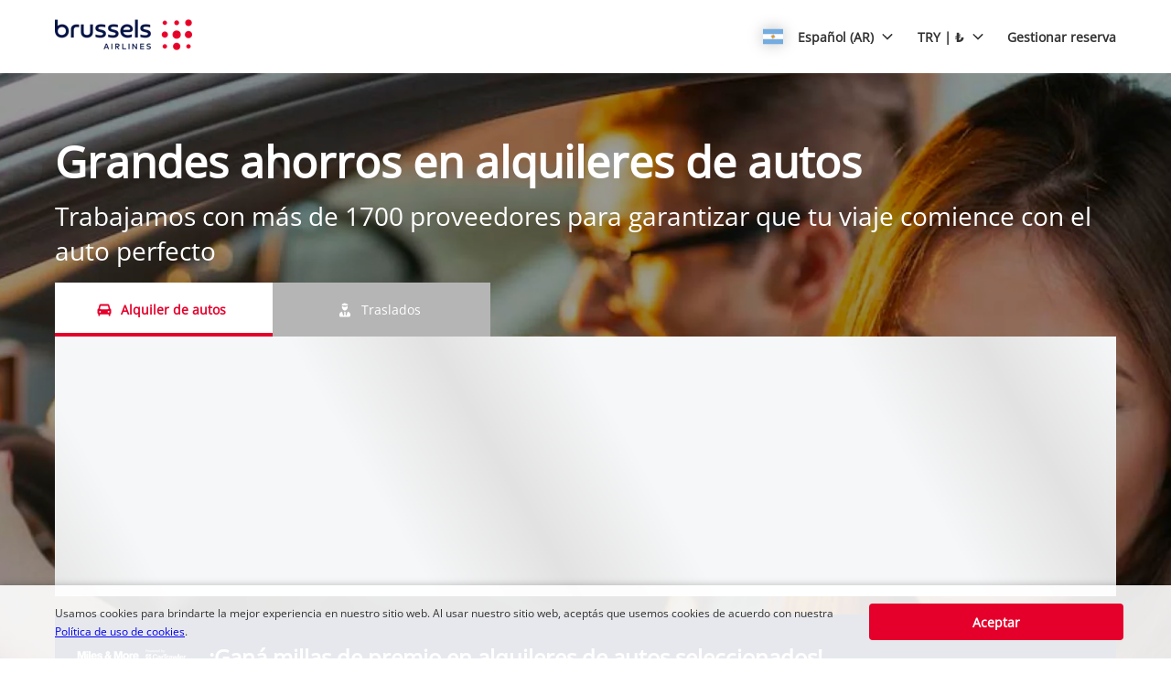

--- FILE ---
content_type: text/html
request_url: https://brusselsairlines.cartrawler.com/es-ar/?curr=TRY&clientId=437225
body_size: 5122
content:
<!DOCTYPE html><html lang="en"><head><meta charSet="utf-8"/><meta http-equiv="x-ua-compatible" content="ie=edge"/><meta name="viewport" content="width=device-width, initial-scale=1, shrink-to-fit=no"/><meta data-react-helmet="true" property="og:url" content="https://cars.cartrawler.com/brusselsairlines/es-ar"/><meta data-react-helmet="true" property="og:type" content="website"/><meta data-react-helmet="true" property="og:title" content="Brussels Airlines | Alquiler de autos"/><meta data-react-helmet="true" property="og:site_name" content="Brussels Airlines"/><meta data-react-helmet="true" name="robots" content="noindex, nofollow"/><meta name="generator" content="Gatsby 4.8.0"/><title data-react-helmet="true">Brussels Airlines | Alquiler de autos</title><link data-react-helmet="true" rel="icon" href="https://ctimg-mcore.cartrawler.com/components/favicons/brusselsairlines-favicon.png" type="image/x-icon"/><link data-react-helmet="true" rel="canonical" href="https://cars.cartrawler.com/brusselsairlines/es-ar"/><link data-react-helmet="true" rel="alternate" hrefLang="id" href="https://cars.cartrawler.com/brusselsairlines/id"/><link data-react-helmet="true" rel="alternate" hrefLang="ca" href="https://cars.cartrawler.com/brusselsairlines/ca"/><link data-react-helmet="true" rel="alternate" hrefLang="cs" href="https://cars.cartrawler.com/brusselsairlines/cs"/><link data-react-helmet="true" rel="alternate" hrefLang="da" href="https://cars.cartrawler.com/brusselsairlines/da"/><link data-react-helmet="true" rel="alternate" hrefLang="de" href="https://cars.cartrawler.com/brusselsairlines/de"/><link data-react-helmet="true" rel="alternate" hrefLang="et" href="https://cars.cartrawler.com/brusselsairlines/et"/><link data-react-helmet="true" rel="alternate" hrefLang="en" href="https://cars.cartrawler.com/brusselsairlines/en"/><link data-react-helmet="true" rel="alternate" hrefLang="en-us" href="https://cars.cartrawler.com/brusselsairlines/en-us"/><link data-react-helmet="true" rel="alternate" hrefLang="es" href="https://cars.cartrawler.com/brusselsairlines/es"/><link data-react-helmet="true" rel="alternate" hrefLang="es-ar" href="https://cars.cartrawler.com/brusselsairlines/es-ar"/><link data-react-helmet="true" rel="alternate" hrefLang="mx" href="https://cars.cartrawler.com/brusselsairlines/mx"/><link data-react-helmet="true" rel="alternate" hrefLang="fr" href="https://cars.cartrawler.com/brusselsairlines/fr"/><link data-react-helmet="true" rel="alternate" hrefLang="hr" href="https://cars.cartrawler.com/brusselsairlines/hr"/><link data-react-helmet="true" rel="alternate" hrefLang="is" href="https://cars.cartrawler.com/brusselsairlines/is"/><link data-react-helmet="true" rel="alternate" hrefLang="it" href="https://cars.cartrawler.com/brusselsairlines/it"/><link data-react-helmet="true" rel="alternate" hrefLang="lv" href="https://cars.cartrawler.com/brusselsairlines/lv"/><link data-react-helmet="true" rel="alternate" hrefLang="lt" href="https://cars.cartrawler.com/brusselsairlines/lt"/><link data-react-helmet="true" rel="alternate" hrefLang="hu" href="https://cars.cartrawler.com/brusselsairlines/hu"/><link data-react-helmet="true" rel="alternate" hrefLang="ms" href="https://cars.cartrawler.com/brusselsairlines/ms"/><link data-react-helmet="true" rel="alternate" hrefLang="nl" href="https://cars.cartrawler.com/brusselsairlines/nl"/><link data-react-helmet="true" rel="alternate" hrefLang="no" href="https://cars.cartrawler.com/brusselsairlines/no"/><link data-react-helmet="true" rel="alternate" hrefLang="pl" href="https://cars.cartrawler.com/brusselsairlines/pl"/><link data-react-helmet="true" rel="alternate" hrefLang="pt" href="https://cars.cartrawler.com/brusselsairlines/pt"/><link data-react-helmet="true" rel="alternate" hrefLang="br" href="https://cars.cartrawler.com/brusselsairlines/br"/><link data-react-helmet="true" rel="alternate" hrefLang="ro" href="https://cars.cartrawler.com/brusselsairlines/ro"/><link data-react-helmet="true" rel="alternate" hrefLang="fi" href="https://cars.cartrawler.com/brusselsairlines/fi"/><link data-react-helmet="true" rel="alternate" hrefLang="sv" href="https://cars.cartrawler.com/brusselsairlines/sv"/><link data-react-helmet="true" rel="alternate" hrefLang="vi" href="https://cars.cartrawler.com/brusselsairlines/vi"/><link data-react-helmet="true" rel="alternate" hrefLang="tr" href="https://cars.cartrawler.com/brusselsairlines/tr"/><link data-react-helmet="true" rel="alternate" hrefLang="el" href="https://cars.cartrawler.com/brusselsairlines/el"/><link data-react-helmet="true" rel="alternate" hrefLang="bg" href="https://cars.cartrawler.com/brusselsairlines/bg"/><link data-react-helmet="true" rel="alternate" hrefLang="ru" href="https://cars.cartrawler.com/brusselsairlines/ru"/><link data-react-helmet="true" rel="alternate" hrefLang="uk" href="https://cars.cartrawler.com/brusselsairlines/uk"/><link data-react-helmet="true" rel="alternate" hrefLang="ar" href="https://cars.cartrawler.com/brusselsairlines/ar"/><link data-react-helmet="true" rel="alternate" hrefLang="th" href="https://cars.cartrawler.com/brusselsairlines/th"/><link data-react-helmet="true" rel="alternate" hrefLang="ko" href="https://cars.cartrawler.com/brusselsairlines/ko"/><link data-react-helmet="true" rel="alternate" hrefLang="ja" href="https://cars.cartrawler.com/brusselsairlines/ja"/><link data-react-helmet="true" rel="alternate" hrefLang="zh-hk" href="https://cars.cartrawler.com/brusselsairlines/zh-hk"/><link data-react-helmet="true" rel="alternate" hrefLang="zh" href="https://cars.cartrawler.com/brusselsairlines/zh"/><link data-react-helmet="true" rel="alternate" hrefLang="zh-tw" href="https://cars.cartrawler.com/brusselsairlines/zh-tw"/><link data-react-helmet="true" rel="manifest" href="/brusselsairlines.webmanifest"/><link data-react-helmet="true" rel="alternate" hrefLang="x-default" href="https://cars.cartrawler.com/brusselsairlines/en"/><style data-react-helmet="true" type="text/css">@font-face {font-family: 'Open Sans';font-display: swap;src: url('https://ajaxgeo.cartrawler.com/msconfig/fonts/OpenSans/OpenSans-VariableFont.ttf') format('truetype');}</style><style data-styled="" data-styled-version="5.2.1">.eGvLLB{width:100%;max-width:100%;background:transparent;display:-webkit-box;display:-webkit-flex;display:-ms-flexbox;display:flex;box-sizing:border-box;position:relative;border-radius:0px;padding:0;margin:0 0 4px 0;}/*!sc*/
@media (min-width:481px){}/*!sc*/
@media (min-width:769px){.eGvLLB{margin:0 0 64px 0;}}/*!sc*/
.kaGzdA{width:100%;max-width:1200px;background:transparent;display:-webkit-box;display:-webkit-flex;display:-ms-flexbox;display:flex;box-sizing:border-box;position:relative;border-radius:0px;padding:0;margin:0 auto 32px;}/*!sc*/
@media (min-width:481px){}/*!sc*/
@media (min-width:769px){.kaGzdA{margin:0 auto 32px;}}/*!sc*/
.epxIZe{width:100%;max-width:1200px;background:white;display:-webkit-box;display:-webkit-flex;display:-ms-flexbox;display:flex;box-sizing:border-box;position:relative;border-radius:0px;padding:0 20px 24px;margin:0 auto;}/*!sc*/
@media (min-width:481px){}/*!sc*/
@media (min-width:769px){.epxIZe{padding:0 20px 32px;margin:0 auto;}}/*!sc*/
.dCBgTQ{width:100%;max-width:1200px;background:white;display:-webkit-box;display:-webkit-flex;display:-ms-flexbox;display:flex;box-sizing:border-box;position:relative;border-radius:0px;padding:0 20px;margin:0 auto 64px;}/*!sc*/
@media (min-width:481px){}/*!sc*/
@media (min-width:769px){.dCBgTQ{margin:0 auto 32px;}}/*!sc*/
.cdtSPo{width:100%;background:transparent;display:-webkit-box;display:-webkit-flex;display:-ms-flexbox;display:flex;box-sizing:border-box;position:relative;border-radius:0px;padding:0;margin:0;}/*!sc*/
@media (min-width:481px){}/*!sc*/
@media (min-width:769px){}/*!sc*/
.hWMsvY{width:100%;max-width:100%;background:transparent;display:-webkit-box;display:-webkit-flex;display:-ms-flexbox;display:flex;box-sizing:border-box;position:relative;border-radius:0px;padding:0;margin:0;}/*!sc*/
@media (min-width:481px){}/*!sc*/
@media (min-width:769px){}/*!sc*/
data-styled.g1[id="GTXTemplatestyle__Template-sc-1hdc0l1-0"]{content:"eGvLLB,kaGzdA,epxIZe,dCBgTQ,cdtSPo,hWMsvY,"}/*!sc*/
.kLmYGP{width:100%;-webkit-flex:1;-ms-flex:1;flex:1;display:-webkit-box;display:-webkit-flex;display:-ms-flexbox;display:flex;}/*!sc*/
data-styled.g2[id="GTXTemplatestyle__Block-sc-1hdc0l1-1"]{content:"kLmYGP,"}/*!sc*/
.fzeSFO{width:100%;margin:0 auto;}/*!sc*/
.fzeSFO .GTXTemplatestyle__Block-sc-1hdc0l1-1{width:100%;margin:0;}/*!sc*/
data-styled.g3[id="Col1style__Col1SC-sc-25tjeq-0"]{content:"fzeSFO,"}/*!sc*/
.dyJXhg{width:100%;display:-webkit-box;display:-webkit-flex;display:-ms-flexbox;display:flex;-webkit-flex-direction:column;-ms-flex-direction:column;flex-direction:column;}/*!sc*/
.dyJXhg .GTXTemplatestyle__Block-sc-1hdc0l1-1{margin:0 0 16px 0;}/*!sc*/
.dyJXhg .GTXTemplatestyle__Block-sc-1hdc0l1-1:last-of-type{margin:0;}/*!sc*/
@media (min-width:769px){.dyJXhg{-webkit-flex-direction:row;-ms-flex-direction:row;flex-direction:row;}.dyJXhg .GTXTemplatestyle__Block-sc-1hdc0l1-1{width:100%;margin:0 16px;}.dyJXhg .GTXTemplatestyle__Block-sc-1hdc0l1-1:first-of-type{margin:0 16px 0 0;}.dyJXhg .GTXTemplatestyle__Block-sc-1hdc0l1-1:last-of-type{margin:0 0 0 16px;}}/*!sc*/
@media (min-width:769px){.dyJXhg .GTXTemplatestyle__Block-sc-1hdc0l1-1{margin:0;}}/*!sc*/
data-styled.g6[id="Col3style__Col3SC-sc-1xj3lsp-0"]{content:"dyJXhg,"}/*!sc*/
.gPwwfB{width:100%;padding:0px;display:-webkit-box;display:-webkit-flex;display:-ms-flexbox;display:flex;-webkit-flex-direction:column;-ms-flex-direction:column;flex-direction:column;}/*!sc*/
.gPwwfB .GTXTemplatestyle__Block-sc-1hdc0l1-1{width:100%;margin:0;}/*!sc*/
.gPwwfB .GTXTemplatestyle__Block-sc-1hdc0l1-1:first-of-type{margin:0 0 0px 0;}/*!sc*/
.gPwwfB .GTXTemplatestyle__Block-sc-1hdc0l1-1:last-of-type{margin:0;}/*!sc*/
@media (min-width:481px){.gPwwfB .GTXTemplatestyle__Block-sc-1hdc0l1-1:first-of-type{margin:0 0 0px 0;}}/*!sc*/
data-styled.g19[id="Rowstyle__RowSC-sc-1iykvl7-0"]{content:"gPwwfB,"}/*!sc*/
.iCMsOB{height:auto;width:100%;padding:0px;margin:0px;border-radius:0px;background:transparent;background-image:linear-gradient(rgba(0,0,0,0.4),rgba(0,0,0,0.4)),url('https://ctimg-mcore.cartrawler.com/components/hero/car-girl-wheel-happy-sunny.jpg');background-size:cover;background-position:center;background-repeat:no-repeat;box-shadow:none;position:relative;overflow:hidden;}/*!sc*/
@media screen and (min-width:481px) and (max-width:769px){}/*!sc*/
@media screen and (min-width:769px){}/*!sc*/
.kusUuJ{height:auto;width:100%;padding:0px;margin:0px;border-radius:0px;background:transparent;box-shadow:none;position:relative;overflow:hidden;}/*!sc*/
@media screen and (min-width:481px) and (max-width:769px){}/*!sc*/
@media screen and (min-width:769px){}/*!sc*/
.kmonDC{height:auto;width:100%;padding:0px;margin:0px;border-radius:0px;background:#fff;box-shadow:none;position:relative;overflow:hidden;}/*!sc*/
@media screen and (min-width:481px) and (max-width:769px){}/*!sc*/
@media screen and (min-width:769px){}/*!sc*/
.diDHfc{height:auto;width:100%;padding:0px;margin:0px;border-radius:0px;background:#ffffff;box-shadow:none;position:relative;overflow:hidden;}/*!sc*/
@media screen and (min-width:481px) and (max-width:769px){}/*!sc*/
@media screen and (min-width:769px){}/*!sc*/
.cnxpBw{height:auto;width:100%;padding:1rem;margin:0px;border-radius:4px;background:#ffffff;border:0px solid transparent;box-shadow:none;position:relative;overflow:hidden;}/*!sc*/
@media screen and (min-width:481px) and (max-width:769px){}/*!sc*/
@media screen and (min-width:769px){}/*!sc*/
data-styled.g20[id="GTXBackgroundstyle__Background-sc-2qk60s-0"]{content:"iCMsOB,kusUuJ,kmonDC,diDHfc,cnxpBw,"}/*!sc*/
.yzlcU{min-height:100vh;display:block;-webkit-flex-direction:column;-ms-flex-direction:column;flex-direction:column;-webkit-box-pack:start;-webkit-justify-content:flex-start;-ms-flex-pack:start;justify-content:flex-start;-webkit-align-items:center;-webkit-box-align:center;-ms-flex-align:center;align-items:center;}/*!sc*/
data-styled.g22[id="GTXPageColumnstyles__PageColumn-sc-j2tv4f-0"]{content:"yzlcU,"}/*!sc*/
.fzVrYV{font-family:'Open Sans',Helvetica,Sans-Serif;font-size:1.5rem;line-height:2.063rem;font-weight:600;color:#333333;margin:0 auto;-webkit-transition:font-size 250ms cubic-bezier(.85,.1,.36,.9);transition:font-size 250ms cubic-bezier(.85,.1,.36,.9);}/*!sc*/
@media (min-width:481px){.fzVrYV{font-size:2.25rem;line-height:3.563rem;font-weight:600;}}/*!sc*/
@media (min-width:769px){.fzVrYV{font-size:2.25rem;line-height:3.563rem;font-weight:600;}}/*!sc*/
.igrgZM{font-size:1rem;line-height:1.375rem;color:#333333;margin:0 0 4px 0;-webkit-transition:font-size 250ms cubic-bezier(.85,.1,.36,.9);transition:font-size 250ms cubic-bezier(.85,.1,.36,.9);text-transform:none;}/*!sc*/
@media (min-width:481px){.igrgZM{font-size:1rem;line-height:1.375rem;}}/*!sc*/
@media (min-width:769px){.igrgZM{font-size:1rem;line-height:1.375rem;}}/*!sc*/
.jlsbqh{font-size:0.75rem;line-height:1.063rem;color:#333333;margin:0;-webkit-transition:font-size 250ms cubic-bezier(.85,.1,.36,.9);transition:font-size 250ms cubic-bezier(.85,.1,.36,.9);text-transform:none;}/*!sc*/
@media (min-width:481px){.jlsbqh{font-size:0.75rem;line-height:1.063rem;}}/*!sc*/
@media (min-width:769px){.jlsbqh{font-size:0.75rem;line-height:1.063rem;}}/*!sc*/
data-styled.g25[id="GTXTypographystyle__Type-sc-1kk8ybz-0"]{content:"fzVrYV,igrgZM,jlsbqh,"}/*!sc*/
.cENZEJ{display:-webkit-box;display:-webkit-flex;display:-ms-flexbox;display:flex;-webkit-align-items:center;-webkit-box-align:center;-ms-flex-align:center;align-items:center;-webkit-box-pack:center;-webkit-justify-content:center;-ms-flex-pack:center;justify-content:center;}/*!sc*/
.cENZEJ .fill,.cENZEJ .shadow,.cENZEJ .stroke,.cENZEJ .darkMidtone,.cENZEJ .lightMidtone,.cENZEJ .foregroundElements{-webkit-transition:fill ms;transition:fill ms;}/*!sc*/
data-styled.g27[id="GTXIconstyle__Wrapper-sc-1ce3vqm-0"]{content:"cENZEJ,"}/*!sc*/
.bJyDUV{-webkit-transform:rotate() scale(1);-ms-transform:rotate() scale(1);transform:rotate() scale(1);-webkit-transition:fill ms ,height ms ,width ms ,-webkit-transform ms;-webkit-transition:fill ms ,height ms ,width ms ,transform ms;transition:fill ms ,height ms ,width ms ,transform ms;}/*!sc*/
data-styled.g28[id="GTXIconstyle__Icon-sc-1ce3vqm-1"]{content:"bJyDUV,"}/*!sc*/
.vQDoH{width:100%;display:-webkit-box;display:-webkit-flex;display:-ms-flexbox;display:flex;-webkit-align-items:center;-webkit-box-align:center;-ms-flex-align:center;align-items:center;-webkit-box-pack:center;-webkit-justify-content:center;-ms-flex-pack:center;justify-content:center;padding:16px 20px;-webkit-flex-wrap:wrap;-ms-flex-wrap:wrap;flex-wrap:wrap;}/*!sc*/
@media screen and (min-width:640px){.vQDoH{row-gap:16px;}}/*!sc*/
data-styled.g260[id="GTXSupplierStripstyle__SupplierStrip-sc-gwaot5-0"]{content:"vQDoH,"}/*!sc*/
.cJNRy{width:100%;max-width:calc(20% - 8px);margin:0 4px 8px;}/*!sc*/
.cJNRy:first-of-type{margin:0 4px 8px 0;}/*!sc*/
.cJNRy:last-of-type{margin:0 0 8px 4px;}/*!sc*/
.cJNRy:nth-of-type(6n){margin:0 4px 0 0;}/*!sc*/
.cJNRy:nth-of-type(5n){margin:0 0 8px 4px;}/*!sc*/
@media screen and (min-width:481px){.cJNRy{max-width:calc(20% - 16px);margin:0 8px 16px;}.cJNRy:first-of-type{margin:0 8px 16px 0;}.cJNRy:last-of-type{margin:0 0 8px 8px;}.cJNRy:nth-of-type(6n){margin:0 8px 0 0;}.cJNRy:nth-of-type(5n){margin:0 0 16px 8px;}}/*!sc*/
@media screen and (min-width:640px){.cJNRy{max-width:calc(10% - 16px);margin:0 8px 0;}.cJNRy:nth-of-type(5n){margin:0 8px 0;}.cJNRy:nth-of-type(6n){margin:0 8px 0;}.cJNRy:first-of-type{margin:0 8px 0 0;}.cJNRy:last-of-type{margin:0 0 0 8px;}}/*!sc*/
.cjmlrx{width:100%;max-width:calc(20% - 8px);margin:0 4px 0;}/*!sc*/
.cjmlrx:first-of-type{margin:0 4px 0 0;}/*!sc*/
.cjmlrx:last-of-type{margin:0 0 0 4px;}/*!sc*/
.cjmlrx:nth-of-type(6n){margin:0 4px 0 0;}/*!sc*/
.cjmlrx:nth-of-type(5n){margin:0 0 0 4px;}/*!sc*/
@media screen and (min-width:481px){.cjmlrx{max-width:calc(20% - 16px);margin:0 8px 0;}.cjmlrx:first-of-type{margin:0 8px 0 0;}.cjmlrx:last-of-type{margin:0 0 0 8px;}.cjmlrx:nth-of-type(6n){margin:0 8px 0 0;}.cjmlrx:nth-of-type(5n){margin:0 0 0 8px;}}/*!sc*/
@media screen and (min-width:640px){.cjmlrx{max-width:calc(10% - 16px);margin:0 8px 0;}.cjmlrx:nth-of-type(5n){margin:0 8px 0;}.cjmlrx:nth-of-type(6n){margin:0 8px 0;}.cjmlrx:first-of-type{margin:0 8px 0 0;}.cjmlrx:last-of-type{margin:0 0 0 8px;}}/*!sc*/
data-styled.g261[id="GTXSupplierStripstyle__SupplierImg-sc-gwaot5-1"]{content:"cJNRy,cjmlrx,"}/*!sc*/
.ftYQYb{border:0px solid transparent;overflow:hidden;cursor:default;-webkit-transition:all undefined undefined;transition:all undefined undefined;}/*!sc*/
data-styled.g275[id="GTXTilestyle__GTXBackground-sc-kvdlag-0"]{content:"ftYQYb,"}/*!sc*/
.bEwycq{width:100%;height:100%;display:-webkit-box;display:-webkit-flex;display:-ms-flexbox;display:flex;-webkit-flex-direction:column;-ms-flex-direction:column;flex-direction:column;-webkit-flex-wrap:nowrap;-ms-flex-wrap:nowrap;flex-wrap:nowrap;-webkit-align-items:center;-webkit-box-align:center;-ms-flex-align:center;align-items:center;box-sizing:border-box;}/*!sc*/
.bEwycq .GTXButtonstyle__Button-sc-1af6gn5-0{-webkit-align-self:center;-ms-flex-item-align:center;align-self:center;}/*!sc*/
@media (min-width:481px){.bEwycq .GTXButtonstyle__Button-sc-1af6gn5-0{-webkit-align-self:center;-ms-flex-item-align:center;align-self:center;}}/*!sc*/
@media (min-width:769px){.bEwycq .GTXButtonstyle__Button-sc-1af6gn5-0{-webkit-align-self:center;-ms-flex-item-align:center;align-self:center;}}/*!sc*/
.bEwycq .GTXImagestyle__Image-sc-cdy4b1-0,.bEwycq img{height:42px;width:auto;max-width:none;}/*!sc*/
@media (min-width:769px){}/*!sc*/
data-styled.g276[id="GTXTilestyle__Tile-sc-kvdlag-1"]{content:"bEwycq,"}/*!sc*/
.eoeXba{display:-webkit-box;display:-webkit-flex;display:-ms-flexbox;display:flex;-webkit-flex-direction:column;-ms-flex-direction:column;flex-direction:column;-webkit-box-flex:1;-webkit-flex-grow:1;-ms-flex-positive:1;flex-grow:1;text-align:center;padding:12px 0 0 0;-webkit-align-items:center;-webkit-box-align:center;-ms-flex-align:center;align-items:center;-webkit-order:0;-ms-flex-order:0;order:0;}/*!sc*/
@media (min-width:481px){.eoeXba{-webkit-order:0;-ms-flex-order:0;order:0;}}/*!sc*/
@media (min-width:769px){.eoeXba{-webkit-order:0;-ms-flex-order:0;order:0;-webkit-flex-basis:auto;-ms-flex-preferred-size:auto;flex-basis:auto;}}/*!sc*/
.eoeXba .GTXTagstyle__Tag-sc-9g8edc-0{margin:8px 0 0 0;-webkit-align-self:center;-ms-flex-item-align:center;align-self:center;}/*!sc*/
data-styled.g277[id="GTXTilestyle__Content-sc-kvdlag-2"]{content:"eoeXba,"}/*!sc*/
.ct-main-header .ct-nav-menu-btn{color:#E5002B !important;}/*!sc*/
.ct-list-simple{font-size:0.788rem !important;}/*!sc*/
.ct-tag-line__text-relative div{font-weight:700 !important;}/*!sc*/
[step="1"] #ct-container .ct-search-form #ct-button-search .ct-btn{border-radius:4px;background:#E5002B !important;border:1px solid #E5002B !important;box-shadow:none;color:#ffffff;}/*!sc*/
[step="1"] #ct-container .ct-age-group .ct-age-button{border-radius:27px !important;}/*!sc*/
[step="1"] #ct-container .ct-age-group .ct-age-not-selected{background-color:#ffffff !important;color:#000000 !important;}/*!sc*/
[step="1"] #ct-container .ct-form label{color:#000000;}/*!sc*/
[step="1"] [ct-app].searchbox{border-radius:!important;}/*!sc*/
data-styled.g293[id="sc-global-gXJpDj1"]{content:"sc-global-gXJpDj1,"}/*!sc*/
.hhONoV{width:100%;max-width:100%;-webkit-align-items:center;-webkit-box-align:center;-ms-flex-align:center;align-items:center;-webkit-flex-direction:column;-ms-flex-direction:column;flex-direction:column;display:-webkit-inline-box;display:-webkit-inline-flex;display:-ms-inline-flexbox;display:inline-flex;}/*!sc*/
.hhONoV #ct-container *{font-family:Open Sans !important;}/*!sc*/
.hhONoV #ct-container * [class^=ct-icon-]{font-family:Cartrawler-Icons !important;}/*!sc*/
data-styled.g294[id="GTXSearchBoxstyle__Container-sc-1vp0qgj-0"]{content:"hhONoV,"}/*!sc*/
.ljDGQv{position:relative;width:100%;min-height:0px;}/*!sc*/
.ljDGQv .searchbox{margin:0 auto;max-width:none !important;width:100%;}/*!sc*/
.ljDGQv .searchbox:not(.ct-future-booking-engine){padding:0px;}/*!sc*/
.ljDGQv.cq-16A7kL{min-height:17.75rem;}/*!sc*/
@media (min-width:481px){.ljDGQv{min-height:0px;}}/*!sc*/
@media (min-width:769px){.ljDGQv{min-height:17.75rem;}}/*!sc*/
.ljDGQv .ct-navigation-header{margin-top:0px;}/*!sc*/
data-styled.g296[id="sc-bdfBwQ"]{content:"ljDGQv,"}/*!sc*/
.caMQqH{position:absolute;top:0;left:0;width:100%;height:100%;z-index:100;pointer-events:none;-webkit-transition:opacity 0.5s;transition:opacity 0.5s;background-image:linear-gradient( 60deg,#f6f7f8 0%,#f6f7f8 30%,#e2e2e2 50%,#f6f7f8 70%,#f6f7f8 100% );background-size:600px 100%;opacity:1;-webkit-animation-name:cJWqvf;animation-name:cJWqvf;-webkit-animation-iteration-count:infinite;animation-iteration-count:infinite;-webkit-animation-duration:1s;animation-duration:1s;}/*!sc*/
data-styled.g297[id="GTXSearchBoxstyle__LoadingOverlay-sc-1vp0qgj-2"]{content:"caMQqH,"}/*!sc*/
.ct-container-search-cars{min-height:0px !important;}/*!sc*/
data-styled.g305[id="sc-global-gLGKkQ1"]{content:"sc-global-gLGKkQ1,"}/*!sc*/
.bnubUF{display:-webkit-box;display:-webkit-flex;display:-ms-flexbox;display:flex;width:100%;-webkit-flex-direction:column;-ms-flex-direction:column;flex-direction:column;gap:1rem;}/*!sc*/
data-styled.g307[id="SearchBoxstyles__SearchBoxWrapper-sc-ltl38p-1"]{content:"bnubUF,"}/*!sc*/
.kkDXyA{width:100%;height:auto;}/*!sc*/
data-styled.g309[id="Pagestyles__RefContainer-sc-12s20eb-0"]{content:"kkDXyA,"}/*!sc*/
.gtJZoj{width:100%;}/*!sc*/
data-styled.g310[id="Pagestyles__StyledHeader-sc-12s20eb-1"]{content:"gtJZoj,"}/*!sc*/
.bWdOJQ{width:100%;}/*!sc*/
data-styled.g311[id="Pagestyles__StyledMain-sc-12s20eb-2"]{content:"bWdOJQ,"}/*!sc*/
.ctrOYH{width:100%;}/*!sc*/
data-styled.g312[id="Pagestyles__StyledFooter-sc-12s20eb-3"]{content:"ctrOYH,"}/*!sc*/
html,body{height:unset!important;position:relative;}/*!sc*/
body{margin:0;font-family:Open Sans,sans-serif,system-ui;background-color:white !important;}/*!sc*/
*{box-sizing:border-box;-webkit-tap-highlight-color:rgba(0,0,0,0);}/*!sc*/
.ctc-icon{display:inline-block;fill:currentColor;height:1em;line-height:1;position:relative;vertical-align:middle;width:1em;}/*!sc*/
.ct-interstitial-container{margin-top:80px;}/*!sc*/
body:not(.ct-future-booking-engine) #ct-container a,#ct-container .ct-link,.ct-modal-container a,.ct-modal-container #ct-container .ct-link,#ct-container .ct-modal-container .ct-link,.ct-modal-container .ct-link{-webkit-text-decoration:none !important;text-decoration:none !important;}/*!sc*/
#ct-container .react-loyalty-banner a{-webkit-text-decoration:underline !important;text-decoration:underline !important;}/*!sc*/
.ct-landing-page--dismissed{background:#f1f1f1;}/*!sc*/
.GTXBackgroundstyle__Background-sc-2qk60s-0{overflow:unset;}/*!sc*/
data-styled.g313[id="sc-global-dqBoWO1"]{content:"sc-global-dqBoWO1,"}/*!sc*/
@-webkit-keyframes cJWqvf{0%{background-position:-600px 0;}100%{background-position:600px 0;}}/*!sc*/
@keyframes cJWqvf{0%{background-position:-600px 0;}100%{background-position:600px 0;}}/*!sc*/
data-styled.g314[id="sc-keyframes-cJWqvf"]{content:"cJWqvf,"}/*!sc*/
</style><link as="script" rel="preload" href="/webpack-runtime-37f3b7963b19ca3c8980.js"/><link as="script" rel="preload" href="/framework-bac03a306b063373c3f1.js"/><link as="script" rel="preload" href="/app-fab62d32dda6279009d2.js"/><link as="fetch" rel="preload" href="/page-data/brusselsairlines/es-ar/home/page-data.json" crossorigin="anonymous"/><link as="fetch" rel="preload" href="/page-data/app-data.json" crossorigin="anonymous"/></head><body><div id="___gatsby"><div style="outline:none" tabindex="-1" id="gatsby-focus-wrapper"><div dir="ltr"><div class="GTXPageColumnstyles__PageColumn-sc-j2tv4f-0 yzlcU"><header class="Pagestyles__StyledHeader-sc-12s20eb-1 gtJZoj"><div class="Pagestyles__RefContainer-sc-12s20eb-0 kkDXyA"></div></header><main class="Pagestyles__StyledMain-sc-12s20eb-2 bWdOJQ"><div class="Pagestyles__RefContainer-sc-12s20eb-0 kkDXyA"></div><div class="Pagestyles__RefContainer-sc-12s20eb-0 kkDXyA"></div><div class="Pagestyles__RefContainer-sc-12s20eb-0 kkDXyA"><div height="auto" width="100%" class="GTXBackgroundstyle__Background-sc-2qk60s-0 iCMsOB"><div class="GTXTemplatestyle__Template-sc-1hdc0l1-0 eGvLLB"><div class="Rowstyle__RowSC-sc-1iykvl7-0 gPwwfB"><div class="GTXTemplatestyle__Block-sc-1hdc0l1-1 kLmYGP"><div class="SearchBoxstyles__SearchBoxWrapper-sc-ltl38p-1 bnubUF"><div height="auto" width="100%" class="GTXBackgroundstyle__Background-sc-2qk60s-0 kusUuJ" data-testid="engine"><div aria-label="angular-container" class="GTXSearchBoxstyle__Container-sc-1vp0qgj-0 hhONoV"><div step="1" class="sc-bdfBwQ ljDGQv"><div id="loadingOverlay" class="GTXSearchBoxstyle__LoadingOverlay-sc-1vp0qgj-2 caMQqH"></div></div></div></div></div></div><div class="GTXTemplatestyle__Block-sc-1hdc0l1-1 kLmYGP"></div><div class="GTXTemplatestyle__Block-sc-1hdc0l1-1 kLmYGP"></div><div class="GTXTemplatestyle__Block-sc-1hdc0l1-1 kLmYGP"></div></div></div></div></div><div class="Pagestyles__RefContainer-sc-12s20eb-0 kkDXyA"><div height="auto" width="100%" class="GTXBackgroundstyle__Background-sc-2qk60s-0 kmonDC"><div class="GTXTemplatestyle__Template-sc-1hdc0l1-0 kaGzdA"><div class="Col1style__Col1SC-sc-25tjeq-0 fzeSFO"><div class="GTXTemplatestyle__Block-sc-1hdc0l1-1 kLmYGP"><div height="auto" width="100%" class="GTXBackgroundstyle__Background-sc-2qk60s-0 kusUuJ" data-testid="suppliers"><div class="GTXSupplierStripstyle__SupplierStrip-sc-gwaot5-0 vQDoH"><img src="https://ctimg-supplier.cartrawler.com/europcar.pdf?auto=format&amp;w=400" alt="Brand logo for europcar" loading="lazy" class="GTXSupplierStripstyle__SupplierImg-sc-gwaot5-1 cJNRy"/><img src="https://ctimg-supplier.cartrawler.com/avis.pdf?auto=format&amp;w=400" alt="Brand logo for avis" loading="lazy" class="GTXSupplierStripstyle__SupplierImg-sc-gwaot5-1 cJNRy"/><img src="https://ctimg-supplier.cartrawler.com/sixt.pdf?auto=format&amp;w=400" alt="Brand logo for sixt" loading="lazy" class="GTXSupplierStripstyle__SupplierImg-sc-gwaot5-1 cJNRy"/><img src="https://ctimg-supplier.cartrawler.com/enterprise.pdf?auto=format&amp;w=400" alt="Brand logo for enterprise" loading="lazy" class="GTXSupplierStripstyle__SupplierImg-sc-gwaot5-1 cJNRy"/><img src="https://ctimg-supplier.cartrawler.com/budget.pdf?auto=format&amp;w=400" alt="Brand logo for budget" loading="lazy" class="GTXSupplierStripstyle__SupplierImg-sc-gwaot5-1 cJNRy"/><img src="https://ctimg-supplier.cartrawler.com/hertz.pdf?auto=format&amp;w=400" alt="Brand logo for hertz" loading="lazy" class="GTXSupplierStripstyle__SupplierImg-sc-gwaot5-1 cJNRy"/><img src="https://ctimg-supplier.cartrawler.com/alamo.pdf?auto=format&amp;w=400" alt="Brand logo for alamo" loading="lazy" class="GTXSupplierStripstyle__SupplierImg-sc-gwaot5-1 cjmlrx"/><img src="https://ctimg-supplier.cartrawler.com/thrifty.pdf?auto=format&amp;w=400" alt="Brand logo for thrifty" loading="lazy" class="GTXSupplierStripstyle__SupplierImg-sc-gwaot5-1 cjmlrx"/><img src="https://ctimg-supplier.cartrawler.com/national.pdf?auto=format&amp;w=400" alt="Brand logo for national" loading="lazy" class="GTXSupplierStripstyle__SupplierImg-sc-gwaot5-1 cjmlrx"/><img src="https://ctimg-supplier.cartrawler.com/firefly.pdf?auto=format&amp;w=400" alt="Brand logo for firefly" loading="lazy" class="GTXSupplierStripstyle__SupplierImg-sc-gwaot5-1 cjmlrx"/></div></div></div></div></div></div></div><div class="Pagestyles__RefContainer-sc-12s20eb-0 kkDXyA"><div height="auto" width="100%" class="GTXBackgroundstyle__Background-sc-2qk60s-0 diDHfc"><div class="GTXTemplatestyle__Template-sc-1hdc0l1-0 epxIZe"><div class="Col1style__Col1SC-sc-25tjeq-0 fzeSFO"><div class="GTXTemplatestyle__Block-sc-1hdc0l1-1 kLmYGP"><h2 class="GTXTypographystyle__Type-sc-1kk8ybz-0 fzVrYV">Por qué reservar con nosotros</h2></div></div></div></div></div><div class="Pagestyles__RefContainer-sc-12s20eb-0 kkDXyA"><div height="auto" width="100%" class="GTXBackgroundstyle__Background-sc-2qk60s-0 diDHfc"><div class="GTXTemplatestyle__Template-sc-1hdc0l1-0 dCBgTQ"><div class="Col3style__Col3SC-sc-1xj3lsp-0 dyJXhg"><div class="GTXTemplatestyle__Block-sc-1hdc0l1-1 kLmYGP"><div style="width:100%;display:flex"><div height="auto" width="100%" class="GTXBackgroundstyle__Background-sc-2qk60s-0 cnxpBw GTXTilestyle__GTXBackground-sc-kvdlag-0 ftYQYb" data-testid="usps"><div class="GTXTilestyle__Tile-sc-kvdlag-1 bEwycq"><div class="GTXIconstyle__Wrapper-sc-1ce3vqm-0 cENZEJ"></div><div class="GTXTilestyle__Content-sc-kvdlag-2 eoeXba"><p class="GTXTypographystyle__Type-sc-1kk8ybz-0 igrgZM" data-testid="title">Cancelación sin cargo</p><p class="GTXTypographystyle__Type-sc-1kk8ybz-0 igrgZM" data-testid="subtitle"> </p><p class="GTXTypographystyle__Type-sc-1kk8ybz-0 jlsbqh" data-testid="paragraph">Reservá ahora mismo sin complicaciones</p></div></div></div></div></div><div class="GTXTemplatestyle__Block-sc-1hdc0l1-1 kLmYGP"><div style="width:100%;display:flex"><div height="auto" width="100%" class="GTXBackgroundstyle__Background-sc-2qk60s-0 cnxpBw GTXTilestyle__GTXBackground-sc-kvdlag-0 ftYQYb" data-testid="usps"><div class="GTXTilestyle__Tile-sc-kvdlag-1 bEwycq"><div class="GTXIconstyle__Wrapper-sc-1ce3vqm-0 cENZEJ"></div><div class="GTXTilestyle__Content-sc-kvdlag-2 eoeXba"><p class="GTXTypographystyle__Type-sc-1kk8ybz-0 igrgZM" data-testid="title">Sin cargos ocultos</p><p class="GTXTypographystyle__Type-sc-1kk8ybz-0 igrgZM" data-testid="subtitle"> </p><p class="GTXTypographystyle__Type-sc-1kk8ybz-0 jlsbqh" data-testid="paragraph">Conocé exactamente lo que vas a pagar antes de reservar</p></div></div></div></div></div><div class="GTXTemplatestyle__Block-sc-1hdc0l1-1 kLmYGP"><div style="width:100%;display:flex"><div height="auto" width="100%" class="GTXBackgroundstyle__Background-sc-2qk60s-0 cnxpBw GTXTilestyle__GTXBackground-sc-kvdlag-0 ftYQYb" data-testid="usps"><div class="GTXTilestyle__Tile-sc-kvdlag-1 bEwycq"><div class="GTXIconstyle__Wrapper-sc-1ce3vqm-0 cENZEJ"></div><div class="GTXTilestyle__Content-sc-kvdlag-2 eoeXba"><p class="GTXTypographystyle__Type-sc-1kk8ybz-0 igrgZM" data-testid="title">Pago en línea seguro</p><p class="GTXTypographystyle__Type-sc-1kk8ybz-0 igrgZM" data-testid="subtitle"> </p><p class="GTXTypographystyle__Type-sc-1kk8ybz-0 jlsbqh" data-testid="paragraph">Reservá con confianza</p></div></div></div></div></div></div></div></div></div><div class="Pagestyles__RefContainer-sc-12s20eb-0 kkDXyA"><div height="auto" width="100%" class="GTXBackgroundstyle__Background-sc-2qk60s-0 kmonDC"><div class="GTXTemplatestyle__Template-sc-1hdc0l1-0 cdtSPo"><div class="Col1style__Col1SC-sc-25tjeq-0 fzeSFO"><div class="GTXTemplatestyle__Block-sc-1hdc0l1-1 kLmYGP"></div></div></div></div></div></main><footer class="Pagestyles__StyledFooter-sc-12s20eb-3 ctrOYH"><div class="Pagestyles__RefContainer-sc-12s20eb-0 kkDXyA"><div height="auto" width="100%" class="GTXBackgroundstyle__Background-sc-2qk60s-0 kmonDC"><div class="GTXTemplatestyle__Template-sc-1hdc0l1-0 hWMsvY"><div class="Col1style__Col1SC-sc-25tjeq-0 fzeSFO"><div class="GTXTemplatestyle__Block-sc-1hdc0l1-1 kLmYGP"></div></div></div></div></div></footer></div></div></div><div id="gatsby-announcer" style="position:absolute;top:0;width:1px;height:1px;padding:0;overflow:hidden;clip:rect(0, 0, 0, 0);white-space:nowrap;border:0" aria-live="assertive" aria-atomic="true"></div></div><script id="gatsby-script-loader">/*<![CDATA[*/window.pagePath="/es-ar/home";window.___webpackCompilationHash="ee0de68bdf64eb70ec40";/*]]>*/</script><script id="gatsby-chunk-mapping">/*<![CDATA[*/window.___chunkMapping={"polyfill":["/polyfill-ea9692299bceff37a57b.js"],"app":["/app-fab62d32dda6279009d2.js"],"GTXSearchBox":["/GTXSearchBox-960b6f8fd9b22d853196.js"],"ArthurChat":["/ArthurChat-131a8b151741b84346d6.js"],"Awin":["/Awin-ae15a098cc01485b2101.js"],"CookieScript":["/CookieScript-45c41a2933a66f5a1265.js"],"GoogleAnalytics":["/GoogleAnalytics-f7765697a852768536b2.js"],"GoogleTag":["/GoogleTag-1837054ef79527c4efb6.js"],"GoogleTagManager":["/GoogleTagManager-97b9c0c88b4f90b17c75.js"],"Hotjar":["/Hotjar-8261c1e370e2a9b1bc9f.js"],"OneTrust":["/OneTrust-434ba9fc6bb90de91178.js"],"SkyScanner":["/SkyScanner-90f7546042d412724ea9.js"]};/*]]>*/</script><script src="/polyfill-ea9692299bceff37a57b.js" nomodule=""></script><script src="/app-fab62d32dda6279009d2.js" async=""></script><script src="/framework-bac03a306b063373c3f1.js" async=""></script><script src="/webpack-runtime-37f3b7963b19ca3c8980.js" async=""></script></body></html>

--- FILE ---
content_type: image/svg+xml
request_url: https://ajaxgeo.cartrawler.com/svg-assets/icons/flags/ee.svg
body_size: 452
content:
<?xml version="1.0" encoding="UTF-8"?>
<svg width="640px" height="480px" viewBox="0 0 640 480" version="1.1" xmlns="http://www.w3.org/2000/svg" xmlns:xlink="http://www.w3.org/1999/xlink">
    <title>ee</title>
    <g id="Symbols" stroke="none" stroke-width="1" fill="none" fill-rule="evenodd">
        <g id="E/ee" fill-rule="nonzero">
            <g id="ee">
                <rect id="Rectangle" fill="#000000" x="0" y="0" width="640" height="477.9"></rect>
                <rect id="Rectangle" fill="#FFFFFF" x="0" y="320.7" width="640" height="159.3"></rect>
                <polygon id="Path" fill="#1291FF" points="0 0 640 0 640 159.3 0 159.3"></polygon>
            </g>
        </g>
    </g>
</svg>

--- FILE ---
content_type: image/svg+xml
request_url: https://ajaxgeo.cartrawler.com/svg-assets/icons/flags/kr.svg
body_size: 758
content:
<svg width="641" height="481" viewBox="0 0 641 481" fill="none" xmlns="http://www.w3.org/2000/svg">
<rect x="0.919922" y="0.639648" width="640" height="480" fill="white"/>
<ellipse cx="320.507" cy="240.198" rx="116.587" ry="116.558" fill="#C60C30"/>
<path d="M320.507 123.64C288.312 123.64 262.213 149.732 262.213 181.919C262.213 214.105 288.312 240.198 320.507 240.198C352.701 240.198 378.8 266.29 378.8 298.477C378.8 330.663 352.701 356.755 320.507 356.755C256.118 356.755 203.92 304.571 203.92 240.198C203.92 175.824 256.118 123.64 320.507 123.64Z" fill="#003478"/>
<path fill-rule="evenodd" clip-rule="evenodd" d="M79.2644 332.128L95.9054 321.034L160.576 418.04L143.935 429.134L79.2644 332.128ZM120.151 304.871L103.51 315.965L133.072 360.307L149.713 349.213L120.151 304.871ZM155.26 357.534L138.619 368.628L168.181 412.971L184.822 401.876L155.26 357.534ZM144.396 288.707L127.755 299.801L192.426 396.807L209.067 385.713L144.396 288.707ZM434.865 95.061L451.506 83.967L481.068 128.31L464.427 139.404L434.865 95.061ZM516.177 180.973L486.615 136.63L469.974 147.724L499.536 192.067L516.177 180.973ZM475.752 67.8033L459.111 78.8973L523.781 175.903L540.422 164.809L475.752 67.8033ZM499.997 51.6396L483.356 62.7336L512.918 107.076L529.559 95.9824L499.997 51.6396ZM535.106 104.303L518.465 115.397L548.027 159.74L564.668 148.646L535.106 104.303ZM158.232 62.838L141.591 51.744L76.9199 148.75L93.5609 159.844L158.232 62.838ZM165.836 67.9077L182.477 79.0017L117.806 176.008L101.165 164.914L165.836 67.9077ZM190.082 84.0714L206.723 95.1654L142.052 192.171L125.411 181.077L190.082 84.0714ZM462.12 341.418L432.521 385.817L449.162 396.911L478.842 352.391L462.12 341.418ZM486.483 357.405L456.766 401.981L473.407 413.075L503.205 368.378L486.483 357.405ZM508.752 360.057L492.031 349.084L521.437 304.975L538.078 316.069L508.752 360.057ZM510.846 373.393L481.012 418.145L497.653 429.239L527.568 384.366L510.846 373.393ZM533.115 376.045L516.394 365.072L545.682 321.139L562.323 332.233L533.115 376.045ZM484.389 344.07L467.668 333.097L497.191 288.811L513.832 299.905L484.389 344.07Z" fill="black"/>
</svg>


--- FILE ---
content_type: image/svg+xml
request_url: https://ajaxgeo.cartrawler.com/svg-assets/icons/flags/th.svg
body_size: 493
content:
<?xml version="1.0" encoding="UTF-8"?>
<svg width="640px" height="480px" viewBox="0 0 640 480" version="1.1" xmlns="http://www.w3.org/2000/svg" xmlns:xlink="http://www.w3.org/1999/xlink">
    <title>th</title>
    <g id="Symbols" stroke="none" stroke-width="1" fill="none" fill-rule="evenodd">
        <g id="T/th" fill-rule="nonzero">
            <g id="th">
                <polygon id="Path" fill="#F4F5F8" points="0 0 640 0 640 480 0 480"></polygon>
                <polygon id="Path" fill="#2D2A4A" points="0 162.5 640 162.5 640 322.5 0 322.5"></polygon>
                <path d="M0,0 L640,0 L640,82.5 L0,82.5 L0,0 Z M0,400 L640,400 L640,480 L0,480 L0,400 Z" id="Shape" fill="#A51931"></path>
            </g>
        </g>
    </g>
</svg>

--- FILE ---
content_type: image/svg+xml
request_url: https://ajaxgeo.cartrawler.com/svg-assets/icons/flags/hr.svg
body_size: 41945
content:
<?xml version="1.0" encoding="UTF-8"?>
<svg width="640px" height="480px" viewBox="0 0 640 480" version="1.1" xmlns="http://www.w3.org/2000/svg" xmlns:xlink="http://www.w3.org/1999/xlink">
    <title>hr</title>
    <g id="Symbols" stroke="none" stroke-width="1" fill="none" fill-rule="evenodd">
        <g id="H/hr" fill-rule="nonzero">
            <g id="hr">
                <polygon id="Path" fill="#171796" points="0 0 640 0 640 480 0 480"></polygon>
                <polygon id="Path" fill="#FFFFFF" points="0 0 640 0 640 320 0 320"></polygon>
                <path d="M0,0 L640,0 L640,160 L0,160 L0,0 Z M320,364.1 C371.3,364.1 413.3,322.1 413.3,270.8 L413.3,160 L226.7,160 L226.7,270.8 C226.7,322.2 268.7,364.2 320,364.2 L320,364.1 Z" id="Shape" fill="#FF0000"></path>
                <path d="M320,362.6 C370.504744,362.490237 411.435071,321.604594 411.6,271.1 L411.6,161.8 L228.5,161.8 L228.5,271 C228.664653,321.465696 269.534304,362.335347 320,362.5 L320,362.6 Z" id="Path" fill="#FFFFFF"></path>
                <g id="Group" transform="translate(232.000000, 165.000000)" fill="#FF0000">
                    <path d="M35.1,0.2 L0,0.2 L0,38.9 L35.2,38.9 L35.1,0.2 Z M35.1,77.6 L70.4,77.6 L70.4,38.9 L35,38.9 L35.1,77.6 Z M0,105.9 C0,109.4 0.2,112.9 0.6,116.3 L35.2,116.3 L35.2,77.6 L0,77.6 L0,105.9 Z M105.7,77.6 L70.5,77.6 L70.5,116.3 L105.7,116.3 L105.7,77.6 Z M105.7,155 L140.9,155 L140.9,116.3 L105.7,116.3 L105.7,155 Z M140.9,176.2 C148.719536,170.285967 155.510593,163.123259 161,155 L141,155 L141,176.2 L140.9,176.2 Z M35.1,155 L70.4,155 L70.4,116.3 L35,116.3 L35.1,155 Z M15,155 C20.4894067,163.123259 27.2804642,170.285967 35.1,176.2 L35.1,155 L15,155 L15,155 Z M94.1,193.7 C98.1,193.4 101.8,192.9 105.6,192.1 L105.6,155 L70.4,155 L70.4,192.1 C74.160509,192.88443 77.9688436,193.418933 81.8,193.7 C85.9,194 90,193.9 94.1,193.7 L94.1,193.7 Z" id="Shape"></path>
                    <path d="M175.4,116.3 C175.8,112.9 176,109.4 176,105.9 L176,77.6 L140.8,77.6 L140.8,116.3 L175.4,116.3 L175.4,116.3 Z M105.6,77.6 L140.8,77.6 L140.8,38.9 L105.6,38.9 L105.6,77.6 Z M105.6,0.2 L70.4,0.2 L70.4,38.9 L105.6,38.9 L105.6,0.2 Z M176,38.9 L176,0.2 L140.8,0.2 L140.8,38.9 L176,38.9 Z" id="Shape"></path>
                </g>
                <path d="M410,158.8 L431.8,109.3 L415.2,82.5 L387.6,92.7 L368.2,70.5 L342.8,85.2 L320,66.5 L297.3,85.1 L271.8,70.5 L252.4,92.7 L224.8,82.4 L208.2,109.4 L230,158.8 C258.282479,146.028476 288.967634,139.448215 320,139.5 C352,139.5 382.5,146.4 410,158.8 Z" id="Path" fill="#FFFFFF"></path>
                <path d="M253,94.8 L225.6,84.8 L210.3,109.5 L216.2,122.8 L231,156.5 C242.179273,151.544048 253.752804,147.530107 265.6,144.5 L253,94.8 Z" id="Path" fill="#0093DD"></path>
                <path d="M251.4,119.3 C252.430284,121.205529 252.979534,123.333873 253,125.5 C253,132.8 247,138.8 239.6,138.8 C233.218816,138.778401 227.738111,134.259956 226.5,128 C228.858981,132.252685 233.336865,134.893489 238.2,134.9 C242.135264,134.894665 245.869254,133.159768 248.411209,130.155638 C250.953164,127.151509 252.046092,123.181867 251.4,119.3 L251.4,119.3 Z" id="Path" stroke="#000000" stroke-width="0.3" fill="#FFFFFF"></path>
                <polygon id="Path" fill="#000000" points="227.6 114 228.6 109.1 224.8 105.9 224.7 105.8 224.9 105.7 229.5 104.1 230.5 99.3 230.5 99.1 230.7 99.2 234.4 102.4 239 100.8 239.2 100.8 239.2 101 238.2 105.8 241.9 109 242.1 109.2 241.8 109.2 237.2 110.8 236.2 115.6 236.2 115.8 236.1 115.7 232.4 112.5 227.8 114.1 227.5 114.1"></polygon>
                <path d="M233.6,107.6 L237.1,110.6 L241.4,109.1 L233.6,107.6 Z M233.6,107.4 L241.4,109 L238,106 L233.6,107.4 Z M225.3,105.8 L233.1,107.3 L229.6,104.3 L225.3,105.8 Z M233.1,107.5 L225.3,106 L228.7,109 L233.1,107.5 Z M233.5,107.2 L238.7,101.2 L234.4,102.7 L233.5,107.2 Z M227.9,113.6 L233.1,107.6 L228.8,109.1 L227.9,113.6 Z M233.2,107.7 L228,113.7 L232.3,112.2 L233.2,107.7 Z M238.8,101.3 L233.6,107.3 L237.9,105.8 L238.8,101.3 Z M233.2,107.3 L230.6,99.7 L229.7,104.2 L233.2,107.3 Z M235.9,115.3 L233.4,107.8 L232.5,112.3 L235.9,115.3 Z M233.5,107.7 L236.1,115.2 L237,110.7 L233.5,107.7 Z M230.8,99.7 L233.3,107.2 L234.3,102.7 L230.8,99.7 Z" id="Shape" fill="#F7DB17"></path>
                <path d="M297.5,87.4 L272.1,73 L253,94.9 L265.6,144.5 C277.44563,141.5 289.520804,139.493047 301.7,138.5 L297.5,87.4 L297.5,87.4 Z" id="Path" fill="#171796"></path>
                <path d="M262.5,132.2 C275.032971,129.006993 287.810708,126.86622 300.7,125.8 L299.7,112.9 C286.070296,114.004753 272.556665,116.245875 259.3,119.6 L262.5,132.2 L262.5,132.2 Z M256.2,107.2 C270.114076,103.691614 284.296595,101.350161 298.6,100.2 L297.5,87.5 C282.486614,88.7242595 267.60161,91.1995187 253,94.9 L256.2,107.2 L256.2,107.2 Z" id="Shape" fill="#FF0000"></path>
                <g id="Group" transform="translate(297.571160, 68.988330)">
                    <path d="M45.11769,18.44097 L45.06318,18.47178 L22.50789,0 L0,18.43386 L4.23756,69.53106 C10.26447,69.03336 16.35537,68.76792 22.50789,68.76792 C28.68885,68.76792 34.80819,69.03573 40.86117,69.53817 L45.11532,18.44097 L45.11769,18.44097 Z" id="Path" fill="#0093DD"></path>
                    <g id="a" transform="translate(14.376420, 41.413380)">
                        <path d="M8.08407,0.00474 C8.04141,-4.33680869e-19 7.97979,0.02844 7.92054,0.11139 C7.47972,0.70389 7.06971,1.22292 6.62889,1.81779 C6.16674,1.96236 6.05535,2.24439 6.2331,2.64255 C5.61453,2.58093 5.54343,3.09996 5.51736,3.66639 C4.92486,2.76816 4.28022,2.52405 3.58818,2.9388 C3.56211,2.3937 3.14499,2.13774 2.54775,2.00976 C2.12115,1.98606 1.79172,1.85571 1.51443,1.66611 C1.37223,1.56657 1.25373,1.51443 1.11153,1.41489 C0.81291,1.20633 0.57591,1.40304 0.70389,1.59027 C1.33668,2.61885 1.97184,3.64743 2.60463,4.67601 C2.57145,4.86561 2.61885,5.03388 2.81319,5.15949 C2.92458,5.4747 3.0336,5.78754 3.14499,6.10038 C3.11892,6.19044 3.09522,6.27813 3.06915,6.36819 C2.54538,6.11934 2.01924,6.08853 1.49547,6.05298 C1.09257,6.03402 0.81528,5.93448 0.6399,5.72829 C0.51192,5.57898 0.42423,5.66667 0.42186,5.92263 C0.41475,7.18821 0.8058,8.32581 1.84149,9.45867 C1.29402,9.46815 0.74655,9.48474 0.19671,9.50844 C0.00948,9.52266 -0.02844,9.60087 0.0237,9.75492 C0.32232,10.4754 0.82713,11.12715 1.97184,11.57034 C1.47888,11.83578 1.19685,12.24579 1.12575,12.80274 C1.10442,13.33362 0.948,13.70808 0.62331,13.88109 C0.48111,13.95693 0.43134,14.03514 0.56643,14.13231 C1.16604,14.57076 1.90548,14.58972 2.68758,14.39775 C2.31549,15.03765 2.15196,15.70836 2.21832,16.41225 C2.71128,16.54497 3.19476,16.4478 3.6735,16.28901 C3.60477,16.43358 3.56922,16.70376 3.55026,17.02134 C3.53367,17.29389 3.45309,17.56407 3.30378,17.83425 C3.22794,17.91246 3.14973,18.03333 3.31326,18.07599 C4.10958,18.29166 4.84902,18.19923 5.48181,17.9646 C5.48181,18.54051 5.48655,19.11879 5.66193,19.68759 C5.70459,19.82505 5.82783,19.92933 5.95818,19.74921 C6.32553,19.24203 6.72132,18.81069 7.20717,18.52392 C7.28064,18.73722 7.38492,18.92208 7.57689,19.03347 C7.80441,19.16382 7.92528,19.43637 7.9395,19.84638 C7.9395,19.91748 7.93476,19.98858 8.02245,20.05968 C8.37558,20.07627 9.24063,19.15908 9.41838,18.64479 C9.9066,18.93156 10.09146,19.22781 10.45881,19.73736 C10.58916,19.91748 10.69344,19.80609 10.76217,19.67811 C10.90911,19.1022 10.92096,18.53814 10.91859,17.96223 C11.55138,18.19686 12.29082,18.28929 13.08714,18.07362 C13.25067,18.02859 13.17246,17.90772 13.09662,17.83188 C12.94968,17.5617 12.84777,17.23938 12.82881,16.96683 C12.80748,16.65162 12.79563,16.43121 12.7269,16.28664 C13.20564,16.4478 13.68675,16.5426 14.18208,16.40988 C14.25081,15.70599 14.05647,15.03765 13.68201,14.39538 C14.46411,14.58498 15.23436,14.56839 15.83397,14.12994 C15.96906,14.03277 15.91692,13.95456 15.77709,13.87872 C15.45477,13.70571 15.29598,13.33125 15.27465,12.80037 C15.20355,12.24342 14.92152,11.83104 14.42856,11.56797 C15.57327,11.12478 16.07808,10.47066 16.3767,9.75255 C16.42884,9.59613 16.39092,9.51792 16.20369,9.50607 C15.65622,9.48237 15.06609,9.44919 14.51862,9.44208 C15.55431,8.30922 15.95484,7.16451 15.9501,5.89893 C15.94773,5.64297 15.86004,5.55291 15.73206,5.70459 C15.55668,5.91078 15.30783,6.02928 14.9073,6.05061 C14.38116,6.08616 13.87635,6.10749 13.35258,6.35397 C13.32651,6.26391 13.30281,6.17622 13.27674,6.08616 C13.38576,5.77332 13.52796,5.46996 13.63935,5.15475 C13.83369,5.02914 13.88109,4.86324 13.84791,4.67127 C14.4807,3.64269 15.06372,2.61411 15.69888,1.58553 C15.82686,1.3983 15.58986,1.20159 15.29361,1.41015 C15.15141,1.50969 15.03291,1.56183 14.89071,1.66137 C14.61342,1.85097 14.28162,1.97895 13.85502,2.00502 C13.26015,2.133 12.86673,2.40081 12.84066,2.94591 C12.14625,2.53116 11.50398,2.7729 10.91148,3.6735 C10.88541,3.10707 10.81431,2.59041 10.19574,2.64966 C10.37349,2.2515 10.23603,1.95999 9.77388,1.81542 C9.33306,1.22292 8.68842,0.70152 8.2476,0.10902 C8.17413,0.02607 8.12673,-0.00237 8.08407,0.00237 L8.08407,0.00474 Z" id="Path" fill="#000000"></path>
                        <g id="Group" transform="translate(0.322320, 0.303360)" fill="#F7DB17">
                            <path d="M13.75785,3.00279 C13.63698,2.94117 13.46397,3.04308 13.37391,3.22794 C13.28385,3.4128 13.2957,3.63084 13.41894,3.69246 C13.51374,3.73986 13.61802,3.67824 13.70097,3.55974 L13.75311,3.47442 C13.75785,3.46731 13.76259,3.4602 13.76496,3.45309 C13.85502,3.26823 13.88109,3.06678 13.76022,3.00753 L13.75785,3.00279 Z M1.88889,3.00279 C2.01213,2.94117 2.18277,3.04308 2.27283,3.22794 C2.36289,3.4128 2.36526,3.61899 2.24202,3.68061 C2.11878,3.74223 1.99791,3.62373 1.90785,3.43887 C1.81779,3.25401 1.76565,3.06441 1.88652,3.00279 L1.88889,3.00279 Z M12.64632,5.14764 C12.57048,5.14764 12.50649,5.21163 12.50649,5.28747 C12.50649,5.36331 12.56811,5.4273 12.64632,5.4273 C12.72453,5.4273 12.78615,5.36568 12.78615,5.28747 C12.78615,5.21163 12.72453,5.14764 12.64632,5.14764 Z M3.09048,5.1476398 C3.01312313,5.14777089 2.95051911,5.21058713 2.9506498,5.287944 C2.95078089,5.36530087 3.01359713,5.42790489 3.090954,5.4277742 C3.16831087,5.42764311 3.23091489,5.36482687 3.2307842,5.28747 C3.23065311,5.21011313 3.16783687,5.14750911 3.09048,5.1476398 L3.09048,5.1476398 Z M13.26726,4.42716 C11.48028,4.21149 9.69804,4.11195 7.91106,4.11195 C6.12408,4.11195 4.33473,4.20912 2.53353,4.3845 C2.47191,4.40346 2.48376,4.5978 2.56671,4.58832 C4.35843,4.41531 6.1383,4.32051 7.91343,4.32051 C9.67434,4.32051 11.43288,4.41531 13.19379,4.62624 C13.28622,4.63572 13.32177,4.43664 13.26963,4.42716 L13.26726,4.42716 Z" id="Shape"></path>
                            <path d="M2.48613,4.22808 C4.30629,4.05033 6.11223,3.95079 7.91106,3.95316 C9.69804,3.95316 11.48265,4.0527 13.26963,4.26837 L13.5327,3.83229 C13.45686,3.85599 13.38576,3.85362 13.3194,3.82044 C13.13928,3.73038 13.10136,3.43887 13.23408,3.17106 C13.3668,2.90088 13.62276,2.75631 13.80288,2.844 C13.89531,2.88903 13.94982,2.99094 13.96404,3.11418 L15.02106,1.36275 C14.53758,1.67085 14.2437,1.86993 13.64409,1.95999 C12.97812,2.05716 12.67476,2.28942 12.77193,2.68758 C12.86199,3.0573 12.63684,3.00279 12.29556,2.81556 C11.55138,2.41029 11.01339,2.98383 10.75032,3.65217 C10.57731,4.09299 10.37349,4.08114 10.35216,3.62136 C10.34268,3.45546 10.35216,3.31089 10.33557,3.14736 C10.2858,2.61885 10.12464,2.46954 9.82365,2.61648 C9.44208,2.80134 9.4089,2.67573 9.49896,2.47902 C9.56532,2.33682 9.70278,2.17566 9.65538,1.95525 C9.63405,1.79646 9.49896,1.73721 9.29751,1.72299 C8.86617,1.14471 8.19072,0.57828 7.75938,0 C7.32804,0.57828 6.873,1.14471 6.44166,1.72299 C6.23784,1.73484 6.10512,1.79409 6.08142,1.95525 C6.03402,2.17566 6.20466,2.32734 6.27102,2.46954 C6.36108,2.66388 6.32553,2.78949 5.94633,2.60463 C5.64534,2.46006 5.50551,2.59752 5.45574,3.12603 C5.43915,3.28956 5.43204,3.45546 5.42493,3.62136 C5.4036,4.08114 5.19978,4.09299 5.02677,3.65217 C4.7637,2.98383 4.19253,2.41029 3.44598,2.81556 C3.10233,3.00279 2.96487,3.0573 3.01464,2.68758 C3.06915,2.27994 2.76105,2.05716 2.09508,1.95999 C1.49547,1.8723 1.20159,1.67085 0.71811,1.36275 L1.71114,2.97909 C1.73958,2.91984 1.77987,2.87244 1.83675,2.844 C2.01687,2.75394 2.27283,2.90088 2.40555,3.17106 C2.53827,3.43887 2.50035,3.73275 2.32023,3.82044 C2.29653,3.83229 2.27046,3.8394 2.24439,3.84414 L2.48139,4.23045 L2.48613,4.22808 Z M12.88806,6.38715 C12.87147,6.39426 12.87147,6.39663 12.83118,6.41322 C12.72216,6.45825 12.64158,6.56964 12.5136,6.7071 C12.37851,6.8493 12.21024,7.00335 12.01353,7.15266 C11.98509,7.17636 11.95428,7.19769 11.90925,7.13844 C11.86422,7.07919 11.89266,7.05549 11.92347,7.03416 C12.11307,6.88722 12.2766,6.74028 12.40695,6.60282 C12.47805,6.52698 12.53967,6.45351 12.58944,6.38478 C12.36429,6.35871 12.13914,6.33501 11.91636,6.31368 C11.72913,6.37056 11.54427,6.44403 11.39022,6.53883 C11.25039,6.62178 11.13663,6.72132 11.06553,6.83508 C11.04657,6.86826 11.02761,6.89907 10.96125,6.86115 C10.89726,6.82323 10.91622,6.79005 10.93518,6.75687 C11.01813,6.61941 11.15085,6.50328 11.30964,6.40848 C11.38785,6.36108 11.47317,6.31842 11.56086,6.2805 C11.30727,6.25917 11.05368,6.23784 10.80009,6.22125 C10.74795,6.25206 10.70055,6.28998 10.65552,6.33264 C10.60812,6.37767 10.56309,6.43218 10.5228,6.49143 C10.50147,6.52224 10.48014,6.55305 10.41852,6.51039 C10.3569,6.46773 10.37586,6.43692 10.39956,6.40611 C10.44459,6.33738 10.49673,6.27813 10.55124,6.22362 L10.57257,6.20229 C10.38297,6.19044 10.191,6.17859 10.0014,6.16911 C9.99666,6.17385 9.98955,6.18096 9.98244,6.1857 C9.8867601,6.2667572 9.81129311,6.36900279 9.76203,6.48432 C9.74781,6.51987 9.73359,6.55305 9.66486,6.52698 C9.59613,6.49854 9.61035,6.46536 9.62457,6.42981 C9.65301,6.36108 9.68856,6.29946 9.73122,6.23784 C9.75018,6.21177 9.77388,6.1857 9.79521,6.15963 C9.52266,6.14778 9.25011,6.1383 8.97993,6.13119 C8.97045,6.14304 8.9586,6.15015 8.94675,6.15726 C8.8875,6.19281 8.83536,6.2331 8.79033,6.27813 C8.7453,6.32316 8.70738,6.37293 8.67657,6.42744 C8.65761,6.46062 8.63865,6.4938 8.57466,6.45588 C8.5083,6.41796 8.52726,6.38715 8.54622,6.35397 C8.58414,6.28761 8.62917,6.22599 8.68605,6.17148 C8.70264,6.15489 8.71923,6.14067 8.73582,6.12645 C8.44668,6.12171 8.15754,6.11697 7.87077,6.11697 C7.58637,6.11697 7.30197,6.11934 7.01757,6.12408 C7.03653,6.14067 7.05312,6.15489 7.06971,6.17148 C7.12422,6.22599 7.16925,6.28761 7.20954,6.35397 C7.2285,6.38715 7.24746,6.41796 7.1811,6.45588 C7.11474,6.4938 7.09815,6.46062 7.07682,6.42744 C7.04601,6.37293 7.00809,6.32316 6.96306,6.27813 C6.91803,6.2331 6.86589,6.19281 6.80664,6.15726 C6.79242,6.15015 6.7782,6.14067 6.77109,6.12882 C6.49854,6.13356 6.22599,6.14304 5.95344,6.15489 C5.97951,6.18096 6.00084,6.2094 6.02217,6.23784 C6.0672,6.29709 6.10038,6.36108 6.12882,6.42981 C6.14304,6.46536 6.15726,6.49854 6.08853,6.52698 C6.0198,6.55542 6.00558,6.51987 5.99136,6.48432 C5.97003,6.42744 5.93922,6.3753 5.9013,6.32553 C5.86575,6.27576 5.82072,6.22836 5.77095,6.1857 C5.76147,6.17859 5.75436,6.17148 5.74725,6.162 C5.55528,6.17148 5.36331,6.18096 5.17134,6.19281 C5.18082,6.20229 5.19267,6.21177 5.20215,6.22125 C5.25903,6.27576 5.3088,6.33501 5.35383,6.40374 C5.37516,6.43455 5.39649,6.46536 5.33487,6.50802 C5.27325,6.55068 5.25192,6.51987 5.23059,6.48906 C5.18793,6.42744 5.14527,6.3753 5.09787,6.33027 C5.05047,6.28524 5.0007,6.24732 4.94619,6.21414 C4.94382,6.21177 4.93908,6.2094 4.93434,6.20703 C4.67364,6.22362 4.41294,6.24021 4.15224,6.26154 C4.25415,6.3042 4.35369,6.3516 4.44138,6.40611 C4.60017,6.50091 4.73526,6.61704 4.81584,6.7545 C4.8348,6.78768 4.85376,6.81849 4.78977,6.85878 C4.72578,6.8967 4.70682,6.86589 4.68549,6.83271 C4.61676,6.71895 4.50063,6.61941 4.3608,6.53646 C4.19016,6.43218 3.98397,6.35397 3.77778,6.29472 L3.77304,6.29472 C3.55974,6.31131 3.34881,6.33027 3.13788,6.3516 C3.19002,6.42981 3.25875,6.51276 3.3417,6.60282 C3.47205,6.74028 3.63558,6.88722 3.82518,7.03416 C3.85599,7.05549 3.88443,7.07919 3.8394,7.13844 C3.79437,7.19769 3.76356,7.17399 3.73512,7.15266 C3.53841,7.00098 3.36777,6.8493 3.23505,6.7071 C3.14736,6.61704 3.00042,6.44403 2.9151,6.3753 C2.45058,6.162 2.07612,6.07431 1.55235,6.02691 C1.18974,5.99373 0.79869,6.00558 0.46689,5.83968 C0.55221,6.04113 0.64464,6.22836 0.76551,6.38241 C0.89112,6.54357 1.04991,6.66918 1.26084,6.7308 C1.2798,6.73554 1.31061,6.76872 1.31298,6.79005 C1.37934,7.16214 1.51206,7.46787 1.71351,7.70487 C1.83675,7.84707 1.98369,7.96557 2.15907,8.058 C1.98132,7.86603 1.84623,7.66458 1.75143,7.46313 C1.59264,7.12659 1.53813,6.78531 1.56894,6.46773 C1.57131,6.42981 1.57605,6.39189 1.64952,6.399 C1.72536,6.40611 1.72062,6.44403 1.71825,6.48195 C1.69218,6.77346 1.73958,7.08867 1.88889,7.39914 C2.02161,7.6788 2.26572,7.96083 2.57856,8.21916 C2.63544,8.26419 2.57856,8.36847 2.50983,8.34951 C2.14485,8.24523 1.82253,8.058 1.60212,7.80204 C1.39119,7.55556 1.24899,7.24035 1.17552,6.86115 C0.95274,6.78531 0.78447,6.64785 0.64938,6.47247 C0.53799,6.33027 0.44793,6.162 0.36972,5.98662 C0.43608,7.00098 0.80106,7.88499 1.45044,8.68131 C1.59501,8.85906 1.84149,9.11265 2.05479,9.19323 C2.27283,9.27618 2.27994,9.43023 2.00739,9.4326 C1.92681,9.43497 1.84386,9.43497 1.75854,9.43497 C1.95762,9.50844 2.14722,9.59139 2.31075,9.68382 C2.61174,9.85683 2.82504,10.06776 2.84163,10.33083 C2.844,10.36875 2.84637,10.40667 2.7729,10.41141 C2.69706,10.41615 2.69469,10.37823 2.69232,10.34268 C2.6781,10.13886 2.49798,9.96348 2.23728,9.81417 C1.96947,9.66012 1.62345,9.53688 1.28454,9.43497 C0.91956,9.43497 0.5451,9.4326 0.19671,9.44208 C0.28914,9.50844 0.38631,9.57717 0.50718,9.64116 C0.70152,9.74544 0.95274,9.84498 1.32009,9.9303 C1.53102,9.98007 1.71351,10.05354 1.8723,10.14597 C2.04057,10.24551 2.1804,10.36638 2.29179,10.50147 C2.31549,10.52991 2.33919,10.56072 2.27994,10.60812 C2.22069,10.65552 2.19936,10.62708 2.17329,10.59627 C2.07375,10.47303 1.94814,10.36401 1.79646,10.27632 C1.65189,10.191 1.48125,10.12464 1.28454,10.07724 C0.90297,9.98718 0.6399,9.88527 0.43608,9.77388 C0.25833,9.67908 0.12561,9.57954 0,9.48237 C0.4266,10.41378 1.0665,10.84038 1.97895,11.1153 C2.03346,11.13189 2.08086,11.14611 2.12352,11.16033 C2.13063,11.1627 2.13774,11.1627 2.14485,11.16507 C2.34867,11.21484 2.5596,11.25987 2.77527,11.29542 C2.99331,11.33097 3.16869,11.36178 3.39384,11.38311 C3.43176,11.38548 3.46968,11.39022 3.46257,11.46369 C3.45546,11.53953 3.41754,11.53479 3.38199,11.53242 C3.14736,11.51109 2.96961,11.48028 2.75157,11.44236 C2.61411,11.41866 2.47902,11.39259 2.3463,11.36415 C2.28468,11.37837 2.19462,11.38548 2.09271,11.39259 C1.54287,11.42577 1.09731,11.92584 1.06176,12.56337 C1.06176,12.57522 1.06176,12.58944 1.05939,12.60129 C1.26795,12.41169 1.48362,12.2292 1.7064,12.09885 C1.98369,11.93769 2.27283,11.85474 2.56908,11.93532 C2.60463,11.9448 2.64255,11.95428 2.62122,12.02775 C2.60226,12.10122 2.56671,12.09174 2.52879,12.07989 C2.27757,12.01353 2.02635,12.087 1.77987,12.2292 C1.52391,12.37851 1.27506,12.60366 1.03332,12.82881 C0.97644,13.1772 0.83898,13.50426 0.54747,13.7223 C0.69204,13.80288 0.79395,13.87635 0.93378,13.82895 C1.1376,13.73652 1.34142,13.64409 1.55235,13.57299 C1.76802,13.49952 1.98843,13.44975 2.22069,13.4379 C2.25861,13.43553 2.29653,13.43553 2.2989,13.51137 C2.30127,13.58721 2.26572,13.58721 2.22543,13.58958 C2.00976,13.59906 1.8012,13.64646 1.59975,13.71519 C1.422,13.77681 1.24662,13.85265 1.07361,13.93086 C1.59738,14.04225 2.16381,13.92849 2.6544,13.74363 C2.7966,13.69149 2.90325,13.64409 2.96961,13.64646 C3.09048,13.57536 3.23505,13.52085 3.37725,13.45923 C3.53367,13.39287 3.69009,13.33836 3.80859,13.32414 C3.84651,13.3194 3.88443,13.31466 3.89154,13.3905 C3.90102,13.46634 3.8631,13.46871 3.82518,13.47345 C3.55974,13.50426 3.52419,13.52322 3.29904,13.66068 C3.29904,13.71045 3.14262,13.79577 3.00042,13.8882 C2.9151,13.94508 2.83452,14.01144 2.79423,14.04699 C2.56908,14.25081 2.45295,14.47596 2.34867,14.72718 C2.27994,14.89308 2.22543,15.07083 2.18751,15.25806 C2.31786,15.0021 2.47428,14.75799 2.66388,14.53995 C2.88666,14.28399 3.15684,14.06358 3.48153,13.9119 C3.51471,13.89531 3.55026,13.88109 3.58107,13.94745 C3.61188,14.01618 3.5787,14.0304 3.54552,14.04699 C3.23979,14.18919 2.9862,14.39538 2.77764,14.63949 C2.56434,14.8836 2.39607,15.16563 2.25861,15.45714 C2.18514,15.60882 2.23965,15.45951 2.15907,15.66096 C2.41977,15.37182 2.66151,15.13008 2.92458,14.93337 C3.23742,14.69637 3.59529,14.56128 3.91524,14.61816 C3.95079,14.62527 3.98871,14.63238 3.97686,14.70585 C3.96501,14.77932 3.92709,14.77221 3.88917,14.76747 C3.61425,14.7177 3.29667,14.84331 3.01464,15.05424 C2.72787,15.27228 2.43636,15.58275 2.14722,15.90981 C2.5833,15.97143 3.01464,15.84819 3.43176,15.70836 C3.64743,15.63726 3.86547,15.38841 3.99819,15.34812 C4.04322,15.29124 4.08825,15.2391 4.13328,15.18933 C4.21149,15.10164 4.29207,15.02106 4.37502,14.95233 C4.40346,14.92863 4.4319,14.90493 4.48167,14.96181 C4.53144,15.01869 4.50063,15.04239 4.47219,15.06846 C4.39398,15.13482 4.31814,15.21066 4.24467,15.29124 C4.16883,15.37419 4.09773,15.46425 4.02663,15.55905 C4.01241,15.57801 3.99582,15.59934 3.96975,15.59697 C3.82755,15.76287 3.61188,15.98091 3.56211,16.16577 C3.42702,16.66347 3.50286,17.04267 3.27297,17.53089 C3.44124,17.44083 3.57633,17.33892 3.68772,17.21331 C3.81333,17.07111 3.9105,16.89336 3.99108,16.66821 C4.07877,16.42173 4.21623,16.20606 4.38687,16.02831 C4.56462,15.84582 4.77792,15.70599 5.00544,15.62067 C5.04099,15.60882 5.07654,15.5946 5.10261,15.6657 C5.12868,15.7368 5.09313,15.74865 5.05758,15.76287 C4.85139,15.83871 4.65705,15.96669 4.49352,16.13496 C4.3371,16.29612 4.21149,16.49283 4.13091,16.72035 C4.04322,16.96209 3.93894,17.15406 3.79674,17.31285 C3.69246,17.43135 3.57159,17.52852 3.42702,17.61384 C3.55026,17.60673 3.61188,17.59014 3.71379,17.59725 C3.90102,17.58303 4.21386,17.44083 4.37502,17.31522 C4.53144,17.19435 4.64994,17.03082 4.74,16.827 C4.75422,16.79145 4.77081,16.75827 4.83954,16.78908 C4.90827,16.81989 4.89405,16.85307 4.87746,16.88862 C4.77792,17.11614 4.64283,17.301 4.46745,17.43609 C4.33473,17.538 4.18068,17.61384 4.00293,17.6565 C4.3845,17.64465 4.74,17.55696 5.10972,17.4195 C5.26377,17.36262 5.31591,17.02134 5.41071,16.92654 C5.48655,16.78908 5.56713,16.6611 5.65956,16.55208 C5.77095,16.41936 5.89893,16.31271 6.04824,16.25109 C6.08379,16.23687 6.11697,16.22265 6.14541,16.29375 C6.17385,16.36248 6.1383,16.3767 6.10512,16.39092 C5.98188,16.44069 5.87286,16.53312 5.77569,16.64688 C5.69037,16.74642 5.61453,16.86729 5.54343,16.99527 C5.56713,17.16828 5.42256,17.53563 5.41782,17.71812 C5.40123,18.20397 5.41308,18.68745 5.54343,19.16856 C5.66904,19.00029 5.79702,18.85098 5.92737,18.71352 C5.92737,18.70167 5.92737,18.68982 5.92974,18.67797 C5.9724,18.42675 6.00795,18.15894 6.02454,17.89113 C6.04113,17.62569 6.04113,17.36262 6.01032,17.1114 C6.00558,17.07348 6.00084,17.03556 6.07431,17.02845 C6.15015,17.01897 6.15489,17.05689 6.15726,17.09481 C6.19044,17.35788 6.19044,17.63043 6.17385,17.90061 C6.15963,18.11391 6.13593,18.32721 6.10275,18.53814 C6.23073,18.41727 6.22836,18.41727 6.28524,18.29403 C6.37293,18.10443 6.42507,17.9172 6.44403,17.73234 C6.46536,17.54274 6.45588,17.36025 6.41322,17.18724 C6.40374,17.15169 6.39663,17.11377 6.4701,17.09718 C6.54357,17.08059 6.55305,17.11614 6.56016,17.15406 C6.60519,17.34366 6.61941,17.54511 6.59334,17.7513 C6.57438,17.90535 6.53646,18.06414 6.47721,18.22293 C6.60993,18.12339 6.74739,18.02859 6.89907,17.93379 C6.88959,17.75604 6.88722,17.57118 6.89196,17.3958 C6.8967,17.23464 6.90855,17.07822 6.93462,16.9455 C6.9441,16.8981 6.95121,16.8507 7.04601,16.86729 C7.14081,16.88388 7.1337,16.93128 7.12422,16.98105 C7.10289,17.09955 7.09104,17.24412 7.0863,17.40054 C7.08156,17.5854 7.0863,17.78448 7.09578,17.97645 C7.10763,18.17079 7.21191,18.4149 7.39203,18.52155 C7.63614,18.66849 7.76649,18.90786 7.83285,19.17093 C7.87077,18.82728 7.87314,18.50733 7.83996,18.22293 C7.79967,17.88402 7.70961,17.59014 7.56978,17.35077 C7.55082,17.31759 7.53186,17.28678 7.59822,17.24649 C7.66221,17.20857 7.68117,17.24175 7.70013,17.27493 C7.84944,17.53563 7.94661,17.8461 7.98927,18.20634 C8.02956,18.55236 8.02008,18.94104 7.95846,19.3629 C8.2002,19.16856 8.86143,18.75144 8.7927,17.95512 C8.77611,17.89113 8.75478,17.83188 8.72634,17.77737 C8.70975,17.74419 8.69316,17.71101 8.75952,17.67783 C8.82588,17.64465 8.84247,17.67783 8.85906,17.71101 C8.89935,17.78922 8.93016,17.87454 8.95149,17.97171 C8.96334,18.02859 8.97045,18.08784 8.97756,18.15183 C9.00837,18.13524 9.08421,18.04992 9.09843,18.0594 C9.15531,18.09732 9.23589,18.14946 9.28803,18.18738 C9.23826,18.04518 9.20508,17.90298 9.18849,17.76552 C9.16479,17.55933 9.17664,17.35788 9.22167,17.16828 C9.23115,17.13273 9.23826,17.09481 9.31173,17.1114 C9.3852,17.12799 9.37572,17.16591 9.36861,17.20146 C9.32595,17.37447 9.31647,17.55933 9.3378,17.74656 C9.35913,17.92905 9.41127,18.11865 9.49659,18.30825 C9.50607,18.32721 9.51555,18.34617 9.50844,18.3675 C9.56532,18.41727 9.61983,18.46704 9.67434,18.52155 C9.64353,18.32247 9.6222,18.11865 9.60798,17.9172 C9.58902,17.64465 9.59139,17.3721 9.62457,17.10903 C9.62931,17.07111 9.63405,17.03319 9.70752,17.04267 C9.78099,17.05215 9.77625,17.09007 9.77151,17.12562 C9.7407,17.37684 9.7407,17.63991 9.75729,17.90535 C9.77388,18.17316 9.80943,18.4386 9.85209,18.69219 C9.85446,18.69693 9.85446,18.70404 9.85446,18.70878 C9.98244,18.84861 10.07961,18.99318 10.2147,19.1733 C10.34505,18.69219 10.38771,18.20871 10.37112,17.72286 C10.36638,17.54274 10.20759,17.18487 10.21707,17.00712 C10.14597,16.87677 10.06776,16.75353 9.98007,16.64925 C9.8829,16.53312 9.77388,16.44306 9.65064,16.39329 C9.61509,16.37907 9.58191,16.36485 9.60798,16.29612 C9.63642,16.22739 9.67197,16.23924 9.70515,16.25346 C9.85209,16.31508 9.98244,16.42173 10.09383,16.55445 C10.18389,16.6611 10.26447,16.78671 10.33794,16.91943 C10.47303,16.93602 10.5228,17.34366 10.67685,17.42187 C11.04183,17.55696 11.38311,17.64465 11.75046,17.65887 C11.57271,17.61384 11.41866,17.54037 11.28831,17.43846 C11.11293,17.30337 10.97784,17.11851 10.8783,16.89099 C10.86408,16.85544 10.84749,16.82226 10.91622,16.79145 C10.98495,16.76064 10.99917,16.79619 11.01576,16.82937 C11.10582,17.03319 11.22432,17.19909 11.38074,17.31759 C11.58219,17.47401 12.06567,17.61147 12.32874,17.61858 C12.18417,17.53089 12.06093,17.43372 11.95665,17.31522 C11.81682,17.15643 11.71017,16.96446 11.62248,16.72272 C11.5419,16.49757 11.41629,16.29849 11.25987,16.13733 C11.1021164,15.9725892 10.909343,15.8454235 10.69581,15.76524 C10.66026,15.75102 10.62708,15.73917 10.65078,15.66807 C10.67685,15.59934 10.7124,15.61119 10.74795,15.62304 C10.97547,15.70836 11.18877,15.84582 11.36652,16.03068 C11.53716,16.20606 11.67462,16.4241 11.76231,16.67058 C11.84289,16.89573 11.94006,17.07111 12.06567,17.21568 C12.17706,17.34366 12.31452,17.44794 12.48516,17.53563 C12.2529,17.04504 12.32874,16.66584 12.19602,16.16814 C12.11307,15.86241 11.64618,15.51165 11.73861,15.40974 C11.84526,15.28887 12.05382,15.6183 12.32637,15.71073 C12.74112,15.85056 13.17246,15.9738 13.60617,15.91218 C13.31703,15.58512 13.02789,15.27465 12.73875,15.05661 C12.45672,14.84331 12.17706,14.72481 11.90451,14.77221 C11.86659,14.77932 11.83104,14.78643 11.81682,14.71059 C11.80497,14.63712 11.84052,14.63001 11.87844,14.6229 C12.19839,14.56602 12.51597,14.69874 12.82881,14.93574 C13.09188,15.13482 13.30518,15.35049 13.56588,15.642 C13.52322,15.53061 13.56588,15.60882 13.49478,15.45951 C13.35495,15.168 13.18668,14.88834 12.97338,14.64186 C12.76245,14.40012 12.50886,14.19393 12.2055,14.04936 C12.17232,14.03277 12.13914,14.01855 12.16995,13.94982 C12.20076,13.88346 12.23631,13.89768 12.26949,13.91427 C12.59418,14.06832 12.86436,14.28636 13.08714,14.54232 C13.27911,14.76273 13.43553,15.01158 13.56825,15.26991 C13.5327,15.07794 13.47582,14.89782 13.40709,14.73192 C13.30281,14.4807 13.18668,14.25555 12.96153,14.05173 C12.81459,13.91901 12.4662,13.71993 12.46857,13.6275 C12.39984,13.59195 12.39036,13.60143 12.31926,13.57062 C12.17469,13.509 12.03249,13.4616 11.93058,13.44738 C11.89266,13.44264 11.85474,13.4379 11.86422,13.36443 C11.8737,13.28859 11.90925,13.29333 11.94717,13.29807 C12.06567,13.31229 12.21972,13.36443 12.37851,13.43079 C12.45672,13.46397 12.53493,13.5327 12.61077,13.57299 C12.73638,13.58247 12.9402,13.68438 13.10373,13.74837 C13.59195,13.93323 14.16075,14.04699 14.68215,13.9356 C14.50914,13.85739 14.33376,13.78155 14.15364,13.71993 C13.95219,13.6512 13.746,13.6038 13.52796,13.59432 C13.49004,13.59195 13.45212,13.59195 13.45449,13.51611 C13.45686,13.44027 13.49478,13.44264 13.5327,13.44264 C13.76496,13.45212 13.98537,13.50426 14.20104,13.57773 C14.41197,13.64883 14.61579,13.74126 14.81961,13.83369 C14.95944,13.89768 15.05898,13.8171 15.20592,13.72704 C14.91441,13.509 14.77695,13.18194 14.72007,12.83592 L14.71533,12.83118 C14.47359,12.60603 14.22474,12.38088 13.96878,12.23157 C13.7223,12.08937 13.47108,12.0159 13.21986,12.08226 C13.18431,12.09174 13.14639,12.10122 13.12743,12.03012 C13.10847,11.95665 13.14402,11.94717 13.17957,11.93769 C13.47582,11.85948 13.76496,11.94006 14.04225,12.10122 C14.26503,12.23157 14.48307,12.41406 14.69163,12.60603 C14.69163,12.59181 14.68926,12.57996 14.68926,12.56574 C14.65371,11.92584 14.20815,11.42814 13.65831,11.39496 C13.47345,11.38311 13.21038,11.44473 13.21749,11.31912 C13.22697,11.17929 13.44738,11.21484 13.77207,11.1153 C14.68452,10.84038 15.32442,10.41378 15.75339,9.48 C15.62541,9.57717 15.49269,9.67671 15.31257,9.77388 C15.10875,9.88527 14.84331,9.98955 14.46411,10.07724 C14.26977,10.12227 14.09913,10.191 13.95219,10.27632 C13.80051,10.36638 13.6749,10.4754 13.57536,10.59627 C13.55166,10.62471 13.52796,10.65552 13.46871,10.60812 C13.40946,10.56072 13.43553,10.53228 13.45686,10.50147 C13.56825,10.36638 13.70808,10.24551 13.87635,10.14597 C14.03514,10.05354 14.22,9.98007 14.42856,9.9303 C14.79591,9.84498 15.04713,9.74544 15.24147,9.64116 C15.36234,9.57717 15.45951,9.51081 15.55194,9.44208 C15.20118,9.4326 14.82909,9.43497 14.46411,9.43497 C14.1252,9.53925 13.77918,9.66249 13.51137,9.81417 C13.25067,9.96348 13.07055,10.13649 13.05633,10.34268 C13.05396,10.3806 13.05159,10.41852 12.97575,10.41141 C12.89991,10.40667 12.90228,10.36875 12.90702,10.33083 C12.92598,10.06776 13.13691,9.85683 13.4379,9.68382 C13.60143,9.59139 13.79103,9.50844 13.99011,9.43497 C13.90716,9.43497 13.82421,9.43497 13.74363,9.4326 C13.46871,9.42786 13.47819,9.27618 13.69623,9.19323 C13.90953,9.11265 14.14653,8.85906 14.2911,8.68131 C14.93337,7.88973 15.26754,6.98913 15.37182,6.00321 C15.29361,6.17385 15.20829,6.33501 15.09927,6.47247 C14.96418,6.64548 14.79591,6.78294 14.57313,6.86115 C14.49966,7.24035 14.35746,7.55556 14.14653,7.80204 C13.92849,8.058 13.63461,8.24049 13.272,8.34714 C13.20327,8.3661 13.14876,8.26419 13.20327,8.21679 C13.51611,7.95846 13.72704,7.68117 13.86213,7.40151 C14.00907,7.09104 14.05884,6.77583 14.03277,6.48432 C14.0304,6.4464 14.02566,6.40848 14.1015,6.40137 C14.17497,6.39426 14.17971,6.43218 14.18208,6.4701 C14.21052,6.78768 14.15838,7.12896 13.99722,7.4655 C13.90242,7.66695 13.76733,7.8684 13.58958,8.06037 C13.76259,7.96794 13.9119,7.84944 14.03277,7.70724 C14.23422,7.47024 14.36694,7.16451 14.43567,6.79242 C14.43804,6.77346 14.46885,6.74028 14.48781,6.73317 C14.69874,6.66918 14.85516,6.54594 14.98314,6.38478 C15.10401,6.23073 15.19644,6.04587 15.28176,5.84442 C14.94996,6.00795 14.56128,5.9961 14.19867,6.02928 C13.69386,6.07431 13.32414,6.19044 12.88569,6.38952 L12.88806,6.38715 Z" id="Shape"></path>
                            <path d="M12.74823,5.9724 C11.13663,5.76384 9.5274,5.70459 7.91106,5.70222 C6.28998,5.70222 4.66653,5.79702 3.0336,5.96766 C2.9862,5.98188 2.99805,6.04587 3.00042,6.07668 C3.00516,6.14304 3.08811,6.15963 3.28719,6.14067 C4.8111,5.99847 6.33264,5.92026 7.86603,5.92026 C9.46341,5.92026 11.0679,5.97003 12.69609,6.162 C12.7743,6.18333 12.87858,5.96055 12.74823,5.97003 L12.74823,5.9724 Z" id="Path"></path>
                            <path d="M3.081,5.80413 C4.69971,5.63586 6.30894,5.54343 7.91106,5.54343 C9.51081,5.54343 11.10819,5.63823 12.71031,5.84442 L12.78378,5.54343 C12.74349,5.56476 12.69609,5.57898 12.64632,5.57898 C12.5002603,5.5792738 12.3765294,5.47142904 12.356875,5.32669747 C12.3372205,5.18196589 12.4277102,5.04503008 12.5685587,5.00636187 C12.7094072,4.96769366 12.8571307,5.03923099 12.91413,5.17371 L13.05633,4.77081 C11.34045,4.57173 9.62931,4.48167 7.91106,4.48167 C6.18333,4.48167 4.45323,4.57173 2.71365,4.73526 L2.85111,5.12394 C2.90325,5.0481 2.99094,4.99596 3.09048,4.99596 C3.25147653,4.99596 3.38199,5.12647347 3.38199,5.28747 C3.38199,5.44846653 3.25147653,5.57898 3.09048,5.57898 C3.06204,5.57898 3.03123,5.57424 3.00516,5.56476 L3.08337,5.78754 L3.07863,5.80413 L3.081,5.80413 Z M10.34979,4.81821 C10.1887935,4.81821 10.05828,4.94872347 10.05828,5.10972 C10.05828,5.27071653 10.1887935,5.40123 10.34979,5.40123 C10.5107865,5.40123 10.6413,5.27071653 10.6413,5.10972 C10.6413,4.94872347 10.5107865,4.81821 10.34979,4.81821 L10.34979,4.81821 Z M10.34979,4.96989 C10.2757223,4.97420421 10.2178677,5.03552678 10.2178677,5.10972 C10.2178677,5.18391322 10.2757223,5.24523579 10.34979,5.24955 C10.42563,5.24955 10.48962,5.18556 10.48962,5.10972 C10.48962,5.03388 10.428,4.96989 10.34979,4.96989 L10.34979,4.96989 Z M7.78545,4.75422 C7.62445347,4.75422 7.49394,4.88473347 7.49394,5.04573 C7.49394,5.20672653 7.62445347,5.33724 7.78545,5.33724 C7.94644653,5.33724 8.07696,5.20672653 8.07696,5.04573 C8.07696,4.88457 7.94661,4.75422 7.78545,4.75422 L7.78545,4.75422 Z M7.78545,4.9058998 C7.70809313,4.90603089 7.64548911,4.96884713 7.6456198,5.046204 C7.64575089,5.12356087 7.70856713,5.18616489 7.785924,5.1860342 C7.86328087,5.18590311 7.92588489,5.12308687 7.9257542,5.04573 C7.92562311,4.96837313 7.86280687,4.90576911 7.78545,4.9058998 L7.78545,4.9058998 Z M5.26377,4.8111 C5.15690953,4.80670213 5.05622109,4.86117444 5.00143094,4.95302509 C4.94664079,5.04487574 4.94654764,5.1593545 5.00118825,5.25129419 C5.05582885,5.34323387 5.15642851,5.39786997 5.263296,5.393646 C5.41959949,5.38746806 5.54316559,5.25902612 5.54329297,5.10260063 C5.54342015,4.94617515 5.42006323,4.8175323 5.26377,4.8111 L5.26377,4.8111 Z M5.26377,4.96278 C5.18556,4.96278 5.12394,5.0244 5.12394,5.10261 C5.12394,5.18082 5.18556,5.24244 5.26377,5.24244 C5.33783768,5.23812579 5.39569233,5.17680322 5.39569233,5.10261 C5.39569233,5.02841678 5.33783768,4.96709421 5.26377,4.96278 Z" id="Shape"></path>
                        </g>
                        <path d="M8.21679,3.29667 C8.18361,3.13551 8.10066,2.99094 7.97979,2.88192 C7.85892,2.77053 7.70487,2.69706 7.5366,2.67336 C7.45839,2.66388 7.44417,2.5359 7.52001,2.5122 C7.66221,2.4648 7.79019,2.35341 7.8921,2.19699 C7.99875,2.03346 8.07933,1.8249 8.11725,1.59027 C8.1291,1.50969 8.26893,1.50732 8.28078,1.5879 C8.31633,1.78698 8.40165,1.95051 8.51067,2.08086 C8.64102,2.23728 8.80692,2.3463 8.96808,2.40792 C9.04155,2.43636 9.02733,2.55723 8.94912,2.56908 C8.80929,2.59041 8.70027,2.66862 8.61495,2.77527 C8.49645,2.92221 8.42298,3.11892 8.37795,3.29904 C8.35899,3.37725 8.23101,3.37251 8.21442,3.2943 L8.21679,3.29667 Z M8.295,3.01701 C8.3424,2.89377 8.40639,2.7729 8.48697,2.67099 C8.55333,2.59041 8.62917,2.51931 8.7216,2.47191 C8.60073,2.40081 8.4846,2.30601 8.38269,2.18751 C8.31633,2.10693 8.25708,2.0145 8.20968,1.91259 C8.16465,2.05242 8.10303,2.17803 8.03193,2.28705 C7.95846,2.39844 7.87314,2.49087 7.77597,2.56197 C7.89447,2.607 8.00112,2.67336 8.09355,2.75631 C8.17413,2.82978 8.24286,2.91747 8.295,3.01701 Z M10.18863,15.13956 L8.96808,15.62778 C8.92779,15.64437 8.88513,15.66096 8.85432,15.57801 C8.82114,15.49743 8.8638,15.48084 8.90409,15.46425 L10.12464,14.97603 C10.16493,14.95944 10.20759,14.94285 10.2384,15.0258 C10.27158,15.10638 10.22892,15.12297 10.18863,15.13956 Z M10.32846,14.36694 L8.89698,15.1443 C8.85906,15.16563 8.81877,15.18696 8.77611,15.10875 C8.73345,15.03054 8.77374,15.00921 8.81166,14.98788 L10.24314,14.21052 C10.28106,14.18919 10.32135,14.16786 10.36401,14.24607 C10.40667,14.32428 10.36638,14.34561 10.32846,14.36694 Z M6.00084,14.21289 L7.43232,14.99025 C7.47024,15.01158 7.51053,15.03291 7.46787,15.11112 C7.42521,15.18933 7.38729,15.168 7.347,15.14667 L5.91552,14.36931 C5.8776,14.34798 5.83731,14.32665 5.87997,14.24844 C5.92263,14.17023 5.96055,14.19156 6.00084,14.21289 Z M6.12171,14.97603 L7.34226,15.46425 C7.38492,15.48084 7.42521,15.49743 7.39203,15.57801 C7.35885,15.66096 7.31856,15.64437 7.2759,15.62778 L6.05535,15.13956 C6.01506,15.12297 5.97477,15.10638 6.00558,15.0258 C6.03876,14.94285 6.07905,14.95944 6.11934,14.97603 L6.12171,14.97603 Z M6.65259,16.00461 C6.97728,16.08282 7.27116,16.11837 7.50105,16.07808 C7.70961,16.04016 7.8684,15.93588 7.95372,15.73206 L7.95372,14.56365 C7.70013,14.56128 7.45128,14.5281 7.23561,14.46648 C6.97728,14.39301 6.83271,14.23422 6.75924,14.04462 C6.66207,13.79103 6.69525,13.48767 6.74976,13.26489 C6.76161,13.22223 6.77109,13.17957 6.85641,13.2009 C6.94173,13.22223 6.93225,13.26489 6.9204,13.30755 C6.873,13.50189 6.84219,13.76733 6.92277,13.98063 C6.97728,14.12283 7.0863,14.24133 7.28301,14.29584 C7.49868,14.35509 7.75227,14.3859 8.0106,14.3859 C8.26419,14.3859 8.51778,14.35509 8.73108,14.2911 C8.92542,14.23422 9.08184,14.12757 9.18612,13.99959 C9.2904,13.87161 9.34017,13.7223 9.32121,13.58247 C9.30936,13.49715 9.26433,13.43553 9.20508,13.39287 C9.1245,13.33599 9.01074,13.30992 8.90172,13.30518 C8.79033,13.30044 8.67894,13.32177 8.56518,13.3431 C8.50593,13.35495 8.44668,13.36443 8.38269,13.37391 C8.33766,13.37865 8.295,13.38576 8.28315,13.29807 C8.2713,13.21038 8.31633,13.20327 8.35899,13.19853 C8.4135,13.19142 8.47275,13.17957 8.532,13.17009 C8.65524,13.14639 8.78085,13.12269 8.90883,13.12743 C9.05103,13.13217 9.1956,13.17009 9.30699,13.2483 C9.40653,13.31703 9.47763,13.41894 9.49659,13.55877 C9.52266,13.74837 9.45867,13.94508 9.32358,14.11098 C9.19797,14.26503 9.01311,14.39301 8.78085,14.45937 C8.58414,14.51625 8.35899,14.54943 8.13147,14.55891 L8.13147,15.70362 C8.13858,15.71547 8.13858,15.72969 8.13621,15.74154 C8.2239,15.93588 8.37795,16.03779 8.58177,16.07571 C8.81166,16.11837 9.10554,16.08045 9.43023,16.00224 C9.47289,15.99039 9.51555,15.98091 9.53688,16.06623 C9.55584,16.15392 9.51555,16.1634 9.47052,16.17288 C9.1245,16.25583 8.80929,16.29375 8.55096,16.24872 C8.33292,16.20843 8.15991,16.11126 8.04141,15.93588 C7.92528,16.11126 7.74753,16.20843 7.53186,16.24872 C7.27353,16.29612 6.95832,16.2582 6.6123,16.17288 C6.56964,16.1634 6.52461,16.15392 6.54594,16.06623 C6.5649,15.98091 6.60993,15.99039 6.65259,16.00224 L6.65259,16.00461 Z M7.49631,16.50231 L8.44905,16.4809741 C8.49408,16.4809741 8.53911,16.47861 8.53911,16.56867 C8.54148,16.65873 8.49645,16.65873 8.45142,16.65873 L7.49868,16.68006 C7.45365,16.68006 7.41099,16.68243 7.40862,16.59237 C7.40625,16.50231 7.45128,16.50231 7.49631,16.50231 Z M8.90172,9.19797 C9.25959,8.90172 9.59613,8.65998 9.90423,8.49408 C10.21944,8.32344 10.50621,8.23101 10.75506,8.24286 C10.80009,8.24523 10.84275,8.24523 10.84038,8.33529 C10.83801,8.42298 10.79298,8.42298 10.74795,8.42061 C10.52991,8.41113 10.27395,8.49645 9.98481,8.6505 C9.68856,8.80929 9.3615,9.04392 9.01311,9.33543 C8.97993,9.36387 8.94438,9.39231 8.8875,9.32358 C8.83062,9.25485 8.86617,9.22641 8.89935,9.19797 L8.90172,9.19797 Z M7.46787,9.33069 C7.1337,9.02259 6.76161,8.76189 6.41322,8.58651 C6.08379,8.41824 5.77806,8.33055 5.55291,8.34951 C5.50788,8.35425 5.46522,8.35899 5.45811,8.26893 C5.44863,8.18124 5.49366,8.1765 5.53869,8.17413 C5.79939,8.15043 6.13593,8.2476 6.49617,8.42772 C6.85641,8.61021 7.24272,8.88039 7.58874,9.19797 C7.62192,9.22878 7.6551,9.25722 7.59348,9.32358 C7.53423,9.38757 7.50105,9.35913 7.46787,9.32832 L7.46787,9.33069 Z M6.96306,11.71017 C7.05075,11.51346 7.15977,11.34282 7.28538,11.19114 C7.41099,11.04183 7.55082,10.90911 7.69776,10.78824 C7.73094,10.7598 7.76649,10.73136 7.821,10.80009 C7.87788,10.86882 7.84233,10.89726 7.80915,10.9257 C7.66932,11.03946 7.53897,11.16507 7.42047,11.3049 C7.30434,11.44473 7.2048,11.60115 7.12422,11.78127 C7.10526,11.82156 7.08867,11.86185 7.00809,11.8263 C6.92751,11.79075 6.9441,11.75046 6.96306,11.71017 Z M7.84233,7.60059 C7.95846,7.75701 8.05089,7.93002 8.11251,8.1291 C8.17413,8.32344 8.20731,8.54385 8.20494,8.79033 C8.21679,8.97993 8.21916,9.18138 8.18835,9.38046 C8.15754,9.58428 8.08881,9.78336 7.95846,9.96348 C7.85655,10.10568 7.71909,10.19337 7.56741,10.23129 C7.4418,10.2621 7.30908,10.25499 7.17873,10.2147 C7.24746,10.4517 7.2996,10.70766 7.19295,10.94466 C7.17399,10.98732 7.11474,11.00865 7.07208,10.98732 C6.97017,10.93518 6.86826,10.88541 6.76872,10.84038 C6.66918,10.79535 6.56964,10.75506 6.46773,10.71951 L6.46536,10.71714 C6.24021,10.62945 6.05535,10.54413 5.90604,10.4517 C5.75199,10.35927 5.63349,10.2621 5.55054,10.15782 L5.55291,10.16256 C5.44863,10.04643 5.38227,9.91134 5.34435,9.75966 C5.31117,9.62931 5.29695,9.48948 5.29221,9.34728 C5.12157,9.25485 4.96515,9.16242 4.83243,9.07236 C4.68075,8.97045 4.55277,8.86617 4.45086,8.76189 C4.42005,8.72871 4.38924,8.6979 4.45323,8.63628 C4.51722,8.57466 4.54803,8.60784 4.57884,8.63865 C4.67127,8.73345 4.78977,8.82825 4.93434,8.92542 C5.07654,9.02022 5.2377,9.11739 5.41782,9.21219 C5.7117,9.243 6.00321,9.33306 6.29472,9.47052 C6.54594,9.58902 6.79479,9.74307 7.04601,9.92556 C7.07682,9.94215 7.09104,9.96348 7.11,9.97296 C7.12896,9.98718 7.14792,10.00377 7.16925,10.01799 C7.29012,10.07013 7.4157312,10.08435 7.52949,10.05591 C7.64088,10.02984 7.74279,9.96348 7.81863,9.85683 C7.93239,9.70041 7.98927,9.5274 8.01771,9.34965 C8.04615,9.16716 8.04378,8.97756 8.03193,8.79507 L8.03193,8.79033 C8.0343,8.56044 8.00349,8.35662 7.94898,8.17887 C7.8921,7.99875 7.81152,7.84233 7.70724,7.7025 C7.68117,7.66695 7.6551,7.6314 7.72383,7.57926 C7.79256,7.52712 7.821,7.56267 7.84707,7.59585 L7.84233,7.60059 Z M6.95358,10.08198 C6.7071,9.89949 6.46299,9.74781 6.21651,9.63168 C5.96766,9.51555 5.71881,9.43497 5.47233,9.39942 C5.47707,9.51318 5.49129,9.61983 5.51499,9.71937 C5.5458,9.84261 5.59794,9.954 5.68326,10.04643 L5.68563,10.0488 C5.75673,10.13649 5.85864,10.21944 5.99373,10.30239 C6.13593,10.38771 6.31131,10.47066 6.52698,10.55361 L6.52461,10.55124 C6.63126,10.58916 6.73554,10.63182 6.83982,10.67922 C6.91329,10.7124 6.98439,10.74558 7.06023,10.7835 C7.10526,10.58679 7.03653,10.35927 6.97254,10.15071 C6.9678,10.13175 6.96069,10.11516 6.95121,10.08198 L6.95358,10.08198 Z M8.7927,7.70487 C8.68842,7.8447 8.60547,8.00112 8.55096,8.18124 C8.49408,8.36136 8.46564,8.56281 8.46801,8.7927 L8.46801,8.79744 C8.45616,8.97993 8.45379,9.1719 8.48223,9.35202 C8.51067,9.52977 8.56992,9.70278 8.68131,9.8592 C8.75715,9.96585 8.85906,10.02984 8.97045,10.0582892 C9.08421,10.08672 9.20982,10.0725 9.33069,10.02036 L9.38994,9.97533 C9.40416,9.96585 9.42075,9.94689 9.45393,9.92793 C9.70278,9.74544 9.954,9.58902 10.20522,9.47289 C10.49673,9.33543 10.78824,9.24774 11.08212,9.21456 C11.25987,9.11976 11.4234,9.02496 11.5656,8.92779 C11.7078,8.83062 11.82867,8.73582 11.91873,8.64102 C11.94954,8.61021 11.98035,8.57703 12.04434,8.63865 C12.10833,8.70027 12.07752,8.73108 12.04434,8.76426 C11.94243,8.86854 11.81445,8.97282 11.66277,9.07473 C11.52768,9.16479 11.37363,9.25722 11.20299,9.34965 C11.19825,9.49422 11.18403,9.63168 11.15085,9.76203 C11.11293,9.91134 11.04657,10.0488 10.94229,10.16493 L10.94466,10.16019 C10.86171,10.26447 10.74321,10.36164 10.58916,10.45407 C10.43985,10.54413 10.25499,10.63182 10.02747,10.71951 L10.0251,10.72188 C9.92319,10.75743 9.82365,10.79772 9.72411,10.84275 C9.6222,10.88778 9.52266,10.93755 9.42075,10.98969 C9.37809,11.01102 9.31884,10.98969 9.29988,10.94703 C9.19323,10.71003 9.24537,10.45407 9.3141,10.21707 C9.18375,10.25973 9.05103,10.26447 8.92542,10.23366 C8.77374,10.19811 8.63628,10.10805 8.53437,9.96585 C8.40402,9.78573 8.33529,9.58665 8.30448,9.38283 C8.27367,9.18138 8.27604,8.9823 8.28789,8.7927 C8.28552,8.54622 8.3187,8.32818 8.38032,8.13147 C8.44194,7.93239 8.53437,7.75701 8.6505,7.60296 C8.67657,7.56741 8.70264,7.53186 8.77374,7.58637 C8.84484,7.63851 8.81877,7.67406 8.79033,7.70961 L8.7927,7.70487 Z M11.0205,9.39942 C10.77165,9.43497 10.52517,9.51555 10.27632,9.63168 C10.02984,9.74781 9.78573,9.89949 9.53925,10.08198 C9.52977,10.11279 9.52503,10.13175 9.52029,10.15071 C9.4563,10.35927 9.38757,10.58679 9.4326,10.7835 C9.50607,10.74795 9.57954,10.7124 9.65301,10.67922 C9.75729,10.63182 9.8592,10.58916 9.96822,10.55124 L9.96585,10.55361 C10.18152,10.47066 10.3569,10.38771 10.4991,10.30239 C10.63656,10.22181 10.7361,10.13649 10.80957,10.0488 L10.81194,10.04643 C10.89489,9.954 10.94703,9.84261 10.98021,9.71937 C11.00628,9.61983 11.01813,9.51318 11.02524,9.39942 L11.0205,9.39942 Z" id="Shape" fill="#000000"></path>
                        <path d="M10.25025,9.52503 C9.96686993,9.52503 9.737145,9.75475493 9.737145,10.038135 C9.737145,10.3215151 9.96686993,10.55124 10.25025,10.55124 C10.5275599,10.5428105 10.747995,10.315573 10.747995,10.038135 C10.747995,9.76069701 10.5275599,9.5334595 10.25025,9.52503 Z M10.25025,9.68856 C10.05828,9.68856 9.90186,9.84498 9.90186,10.03695 C9.90186,10.22892 10.05828,10.38534 10.25025,10.38534 C10.44222,10.38534 10.59864,10.22892 10.59864,10.03695 C10.59864,9.84498 10.44222,9.68856 10.25025,9.68856 Z M10.25025,9.83075997 C10.136309,9.83082545 10.0439946,9.92324596 10.04406,10.037187 C10.0441254,10.151128 10.136546,10.2434424 10.250487,10.243377 C10.364428,10.2433115 10.4567424,10.150891 10.456677,10.03695 C10.4566115,9.92300897 10.364191,9.83069456 10.25025,9.83075997 Z M6.22836,9.53688 C6.51039,9.53688 6.74265,9.76677 6.74265,10.0488 C6.74265,10.33083 6.51276,10.56309 6.22836,10.56309 C5.9510501,10.5546605 5.73061505,10.327423 5.73061505,10.049985 C5.73061505,9.77254701 5.9510501,9.5453095 6.22836,9.53688 Z M6.22836,9.70041 C6.42033,9.70041 6.57675,9.85683 6.57675,10.0488 C6.57675,10.24077 6.42033,10.39719 6.22836,10.39719 C6.03639,10.39719 5.87997,10.24077 5.87997,10.0488 C5.87997,9.85683 6.03639,9.70041 6.22836,9.70041 Z M6.22836,9.84260997 C6.30206693,9.84265233 6.37015236,9.88201363 6.40696916,9.94586687 C6.44378597,10.0097201 6.4437408,10.0883645 6.40685066,10.1521754 C6.36996053,10.2159863 6.30182993,10.2552693 6.228123,10.255227 C6.11418197,10.2551615 6.02186757,10.162741 6.02193298,10.0488 C6.02199846,9.93485897 6.11441897,9.84254456 6.22836,9.84260997 Z" id="Shape" fill="#000000"></path>
                    </g>
                    <g id="a" transform="translate(12.531017, 28.144486) rotate(-2.200000) translate(-12.531017, -28.144486) translate(4.330817, 18.113461)">
                        <path d="M8.08407,0.00474 C8.04141,-4.33680869e-19 7.97979,0.02844 7.92054,0.11139 C7.47972,0.70389 7.06971,1.22292 6.62889,1.81779 C6.16674,1.96236 6.05535,2.24439 6.2331,2.64255 C5.61453,2.58093 5.54343,3.09996 5.51736,3.66639 C4.92486,2.76816 4.28022,2.52405 3.58818,2.9388 C3.56211,2.3937 3.14499,2.13774 2.54775,2.00976 C2.12115,1.98606 1.79172,1.85571 1.51443,1.66611 C1.37223,1.56657 1.25373,1.51443 1.11153,1.41489 C0.81291,1.20633 0.57591,1.40304 0.70389,1.59027 C1.33668,2.61885 1.97184,3.64743 2.60463,4.67601 C2.57145,4.86561 2.61885,5.03388 2.81319,5.15949 C2.92458,5.4747 3.0336,5.78754 3.14499,6.10038 C3.11892,6.19044 3.09522,6.27813 3.06915,6.36819 C2.54538,6.11934 2.01924,6.08853 1.49547,6.05298 C1.09257,6.03402 0.81528,5.93448 0.6399,5.72829 C0.51192,5.57898 0.42423,5.66667 0.42186,5.92263 C0.41475,7.18821 0.8058,8.32581 1.84149,9.45867 C1.29402,9.46815 0.74655,9.48474 0.19671,9.50844 C0.00948,9.52266 -0.02844,9.60087 0.0237,9.75492 C0.32232,10.4754 0.82713,11.12715 1.97184,11.57034 C1.47888,11.83578 1.19685,12.24579 1.12575,12.80274 C1.10442,13.33362 0.948,13.70808 0.62331,13.88109 C0.48111,13.95693 0.43134,14.03514 0.56643,14.13231 C1.16604,14.57076 1.90548,14.58972 2.68758,14.39775 C2.31549,15.03765 2.15196,15.70836 2.21832,16.41225 C2.71128,16.54497 3.19476,16.4478 3.6735,16.28901 C3.60477,16.43358 3.56922,16.70376 3.55026,17.02134 C3.53367,17.29389 3.45309,17.56407 3.30378,17.83425 C3.22794,17.91246 3.14973,18.03333 3.31326,18.07599 C4.10958,18.29166 4.84902,18.19923 5.48181,17.9646 C5.48181,18.54051 5.48655,19.11879 5.66193,19.68759 C5.70459,19.82505 5.82783,19.92933 5.95818,19.74921 C6.32553,19.24203 6.72132,18.81069 7.20717,18.52392 C7.28064,18.73722 7.38492,18.92208 7.57689,19.03347 C7.80441,19.16382 7.92528,19.43637 7.9395,19.84638 C7.9395,19.91748 7.93476,19.98858 8.02245,20.05968 C8.37558,20.07627 9.24063,19.15908 9.41838,18.64479 C9.9066,18.93156 10.09146,19.22781 10.45881,19.73736 C10.58916,19.91748 10.69344,19.80609 10.76217,19.67811 C10.90911,19.1022 10.92096,18.53814 10.91859,17.96223 C11.55138,18.19686 12.29082,18.28929 13.08714,18.07362 C13.25067,18.02859 13.17246,17.90772 13.09662,17.83188 C12.94968,17.5617 12.84777,17.23938 12.82881,16.96683 C12.80748,16.65162 12.79563,16.43121 12.7269,16.28664 C13.20564,16.4478 13.68675,16.5426 14.18208,16.40988 C14.25081,15.70599 14.05647,15.03765 13.68201,14.39538 C14.46411,14.58498 15.23436,14.56839 15.83397,14.12994 C15.96906,14.03277 15.91692,13.95456 15.77709,13.87872 C15.45477,13.70571 15.29598,13.33125 15.27465,12.80037 C15.20355,12.24342 14.92152,11.83104 14.42856,11.56797 C15.57327,11.12478 16.07808,10.47066 16.3767,9.75255 C16.42884,9.59613 16.39092,9.51792 16.20369,9.50607 C15.65622,9.48237 15.06609,9.44919 14.51862,9.44208 C15.55431,8.30922 15.95484,7.16451 15.9501,5.89893 C15.94773,5.64297 15.86004,5.55291 15.73206,5.70459 C15.55668,5.91078 15.30783,6.02928 14.9073,6.05061 C14.38116,6.08616 13.87635,6.10749 13.35258,6.35397 C13.32651,6.26391 13.30281,6.17622 13.27674,6.08616 C13.38576,5.77332 13.52796,5.46996 13.63935,5.15475 C13.83369,5.02914 13.88109,4.86324 13.84791,4.67127 C14.4807,3.64269 15.06372,2.61411 15.69888,1.58553 C15.82686,1.3983 15.58986,1.20159 15.29361,1.41015 C15.15141,1.50969 15.03291,1.56183 14.89071,1.66137 C14.61342,1.85097 14.28162,1.97895 13.85502,2.00502 C13.26015,2.133 12.86673,2.40081 12.84066,2.94591 C12.14625,2.53116 11.50398,2.7729 10.91148,3.6735 C10.88541,3.10707 10.81431,2.59041 10.19574,2.64966 C10.37349,2.2515 10.23603,1.95999 9.77388,1.81542 C9.33306,1.22292 8.68842,0.70152 8.2476,0.10902 C8.17413,0.02607 8.12673,-0.00237 8.08407,0.00237 L8.08407,0.00474 Z" id="Path" fill="#000000"></path>
                        <g id="Group" transform="translate(0.322320, 0.303360)" fill="#F7DB17">
                            <path d="M13.75785,3.00279 C13.63698,2.94117 13.46397,3.04308 13.37391,3.22794 C13.28385,3.4128 13.2957,3.63084 13.41894,3.69246 C13.51374,3.73986 13.61802,3.67824 13.70097,3.55974 L13.75311,3.47442 C13.75785,3.46731 13.76259,3.4602 13.76496,3.45309 C13.85502,3.26823 13.88109,3.06678 13.76022,3.00753 L13.75785,3.00279 Z M1.88889,3.00279 C2.01213,2.94117 2.18277,3.04308 2.27283,3.22794 C2.36289,3.4128 2.36526,3.61899 2.24202,3.68061 C2.11878,3.74223 1.99791,3.62373 1.90785,3.43887 C1.81779,3.25401 1.76565,3.06441 1.88652,3.00279 L1.88889,3.00279 Z M12.64632,5.14764 C12.57048,5.14764 12.50649,5.21163 12.50649,5.28747 C12.50649,5.36331 12.56811,5.4273 12.64632,5.4273 C12.72453,5.4273 12.78615,5.36568 12.78615,5.28747 C12.78615,5.21163 12.72453,5.14764 12.64632,5.14764 Z M3.09048,5.1476398 C3.01312313,5.14777089 2.95051911,5.21058713 2.9506498,5.287944 C2.95078089,5.36530087 3.01359713,5.42790489 3.090954,5.4277742 C3.16831087,5.42764311 3.23091489,5.36482687 3.2307842,5.28747 C3.23065311,5.21011313 3.16783687,5.14750911 3.09048,5.1476398 L3.09048,5.1476398 Z M13.26726,4.42716 C11.48028,4.21149 9.69804,4.11195 7.91106,4.11195 C6.12408,4.11195 4.33473,4.20912 2.53353,4.3845 C2.47191,4.40346 2.48376,4.5978 2.56671,4.58832 C4.35843,4.41531 6.1383,4.32051 7.91343,4.32051 C9.67434,4.32051 11.43288,4.41531 13.19379,4.62624 C13.28622,4.63572 13.32177,4.43664 13.26963,4.42716 L13.26726,4.42716 Z" id="Shape"></path>
                            <path d="M2.48613,4.22808 C4.30629,4.05033 6.11223,3.95079 7.91106,3.95316 C9.69804,3.95316 11.48265,4.0527 13.26963,4.26837 L13.5327,3.83229 C13.45686,3.85599 13.38576,3.85362 13.3194,3.82044 C13.13928,3.73038 13.10136,3.43887 13.23408,3.17106 C13.3668,2.90088 13.62276,2.75631 13.80288,2.844 C13.89531,2.88903 13.94982,2.99094 13.96404,3.11418 L15.02106,1.36275 C14.53758,1.67085 14.2437,1.86993 13.64409,1.95999 C12.97812,2.05716 12.67476,2.28942 12.77193,2.68758 C12.86199,3.0573 12.63684,3.00279 12.29556,2.81556 C11.55138,2.41029 11.01339,2.98383 10.75032,3.65217 C10.57731,4.09299 10.37349,4.08114 10.35216,3.62136 C10.34268,3.45546 10.35216,3.31089 10.33557,3.14736 C10.2858,2.61885 10.12464,2.46954 9.82365,2.61648 C9.44208,2.80134 9.4089,2.67573 9.49896,2.47902 C9.56532,2.33682 9.70278,2.17566 9.65538,1.95525 C9.63405,1.79646 9.49896,1.73721 9.29751,1.72299 C8.86617,1.14471 8.19072,0.57828 7.75938,0 C7.32804,0.57828 6.873,1.14471 6.44166,1.72299 C6.23784,1.73484 6.10512,1.79409 6.08142,1.95525 C6.03402,2.17566 6.20466,2.32734 6.27102,2.46954 C6.36108,2.66388 6.32553,2.78949 5.94633,2.60463 C5.64534,2.46006 5.50551,2.59752 5.45574,3.12603 C5.43915,3.28956 5.43204,3.45546 5.42493,3.62136 C5.4036,4.08114 5.19978,4.09299 5.02677,3.65217 C4.7637,2.98383 4.19253,2.41029 3.44598,2.81556 C3.10233,3.00279 2.96487,3.0573 3.01464,2.68758 C3.06915,2.27994 2.76105,2.05716 2.09508,1.95999 C1.49547,1.8723 1.20159,1.67085 0.71811,1.36275 L1.71114,2.97909 C1.73958,2.91984 1.77987,2.87244 1.83675,2.844 C2.01687,2.75394 2.27283,2.90088 2.40555,3.17106 C2.53827,3.43887 2.50035,3.73275 2.32023,3.82044 C2.29653,3.83229 2.27046,3.8394 2.24439,3.84414 L2.48139,4.23045 L2.48613,4.22808 Z M12.88806,6.38715 C12.87147,6.39426 12.87147,6.39663 12.83118,6.41322 C12.72216,6.45825 12.64158,6.56964 12.5136,6.7071 C12.37851,6.8493 12.21024,7.00335 12.01353,7.15266 C11.98509,7.17636 11.95428,7.19769 11.90925,7.13844 C11.86422,7.07919 11.89266,7.05549 11.92347,7.03416 C12.11307,6.88722 12.2766,6.74028 12.40695,6.60282 C12.47805,6.52698 12.53967,6.45351 12.58944,6.38478 C12.36429,6.35871 12.13914,6.33501 11.91636,6.31368 C11.72913,6.37056 11.54427,6.44403 11.39022,6.53883 C11.25039,6.62178 11.13663,6.72132 11.06553,6.83508 C11.04657,6.86826 11.02761,6.89907 10.96125,6.86115 C10.89726,6.82323 10.91622,6.79005 10.93518,6.75687 C11.01813,6.61941 11.15085,6.50328 11.30964,6.40848 C11.38785,6.36108 11.47317,6.31842 11.56086,6.2805 C11.30727,6.25917 11.05368,6.23784 10.80009,6.22125 C10.74795,6.25206 10.70055,6.28998 10.65552,6.33264 C10.60812,6.37767 10.56309,6.43218 10.5228,6.49143 C10.50147,6.52224 10.48014,6.55305 10.41852,6.51039 C10.3569,6.46773 10.37586,6.43692 10.39956,6.40611 C10.44459,6.33738 10.49673,6.27813 10.55124,6.22362 L10.57257,6.20229 C10.38297,6.19044 10.191,6.17859 10.0014,6.16911 C9.99666,6.17385 9.98955,6.18096 9.98244,6.1857 C9.8867601,6.2667572 9.81129311,6.36900279 9.76203,6.48432 C9.74781,6.51987 9.73359,6.55305 9.66486,6.52698 C9.59613,6.49854 9.61035,6.46536 9.62457,6.42981 C9.65301,6.36108 9.68856,6.29946 9.73122,6.23784 C9.75018,6.21177 9.77388,6.1857 9.79521,6.15963 C9.52266,6.14778 9.25011,6.1383 8.97993,6.13119 C8.97045,6.14304 8.9586,6.15015 8.94675,6.15726 C8.8875,6.19281 8.83536,6.2331 8.79033,6.27813 C8.7453,6.32316 8.70738,6.37293 8.67657,6.42744 C8.65761,6.46062 8.63865,6.4938 8.57466,6.45588 C8.5083,6.41796 8.52726,6.38715 8.54622,6.35397 C8.58414,6.28761 8.62917,6.22599 8.68605,6.17148 C8.70264,6.15489 8.71923,6.14067 8.73582,6.12645 C8.44668,6.12171 8.15754,6.11697 7.87077,6.11697 C7.58637,6.11697 7.30197,6.11934 7.01757,6.12408 C7.03653,6.14067 7.05312,6.15489 7.06971,6.17148 C7.12422,6.22599 7.16925,6.28761 7.20954,6.35397 C7.2285,6.38715 7.24746,6.41796 7.1811,6.45588 C7.11474,6.4938 7.09815,6.46062 7.07682,6.42744 C7.04601,6.37293 7.00809,6.32316 6.96306,6.27813 C6.91803,6.2331 6.86589,6.19281 6.80664,6.15726 C6.79242,6.15015 6.7782,6.14067 6.77109,6.12882 C6.49854,6.13356 6.22599,6.14304 5.95344,6.15489 C5.97951,6.18096 6.00084,6.2094 6.02217,6.23784 C6.0672,6.29709 6.10038,6.36108 6.12882,6.42981 C6.14304,6.46536 6.15726,6.49854 6.08853,6.52698 C6.0198,6.55542 6.00558,6.51987 5.99136,6.48432 C5.97003,6.42744 5.93922,6.3753 5.9013,6.32553 C5.86575,6.27576 5.82072,6.22836 5.77095,6.1857 C5.76147,6.17859 5.75436,6.17148 5.74725,6.162 C5.55528,6.17148 5.36331,6.18096 5.17134,6.19281 C5.18082,6.20229 5.19267,6.21177 5.20215,6.22125 C5.25903,6.27576 5.3088,6.33501 5.35383,6.40374 C5.37516,6.43455 5.39649,6.46536 5.33487,6.50802 C5.27325,6.55068 5.25192,6.51987 5.23059,6.48906 C5.18793,6.42744 5.14527,6.3753 5.09787,6.33027 C5.05047,6.28524 5.0007,6.24732 4.94619,6.21414 C4.94382,6.21177 4.93908,6.2094 4.93434,6.20703 C4.67364,6.22362 4.41294,6.24021 4.15224,6.26154 C4.25415,6.3042 4.35369,6.3516 4.44138,6.40611 C4.60017,6.50091 4.73526,6.61704 4.81584,6.7545 C4.8348,6.78768 4.85376,6.81849 4.78977,6.85878 C4.72578,6.8967 4.70682,6.86589 4.68549,6.83271 C4.61676,6.71895 4.50063,6.61941 4.3608,6.53646 C4.19016,6.43218 3.98397,6.35397 3.77778,6.29472 L3.77304,6.29472 C3.55974,6.31131 3.34881,6.33027 3.13788,6.3516 C3.19002,6.42981 3.25875,6.51276 3.3417,6.60282 C3.47205,6.74028 3.63558,6.88722 3.82518,7.03416 C3.85599,7.05549 3.88443,7.07919 3.8394,7.13844 C3.79437,7.19769 3.76356,7.17399 3.73512,7.15266 C3.53841,7.00098 3.36777,6.8493 3.23505,6.7071 C3.14736,6.61704 3.00042,6.44403 2.9151,6.3753 C2.45058,6.162 2.07612,6.07431 1.55235,6.02691 C1.18974,5.99373 0.79869,6.00558 0.46689,5.83968 C0.55221,6.04113 0.64464,6.22836 0.76551,6.38241 C0.89112,6.54357 1.04991,6.66918 1.26084,6.7308 C1.2798,6.73554 1.31061,6.76872 1.31298,6.79005 C1.37934,7.16214 1.51206,7.46787 1.71351,7.70487 C1.83675,7.84707 1.98369,7.96557 2.15907,8.058 C1.98132,7.86603 1.84623,7.66458 1.75143,7.46313 C1.59264,7.12659 1.53813,6.78531 1.56894,6.46773 C1.57131,6.42981 1.57605,6.39189 1.64952,6.399 C1.72536,6.40611 1.72062,6.44403 1.71825,6.48195 C1.69218,6.77346 1.73958,7.08867 1.88889,7.39914 C2.02161,7.6788 2.26572,7.96083 2.57856,8.21916 C2.63544,8.26419 2.57856,8.36847 2.50983,8.34951 C2.14485,8.24523 1.82253,8.058 1.60212,7.80204 C1.39119,7.55556 1.24899,7.24035 1.17552,6.86115 C0.95274,6.78531 0.78447,6.64785 0.64938,6.47247 C0.53799,6.33027 0.44793,6.162 0.36972,5.98662 C0.43608,7.00098 0.80106,7.88499 1.45044,8.68131 C1.59501,8.85906 1.84149,9.11265 2.05479,9.19323 C2.27283,9.27618 2.27994,9.43023 2.00739,9.4326 C1.92681,9.43497 1.84386,9.43497 1.75854,9.43497 C1.95762,9.50844 2.14722,9.59139 2.31075,9.68382 C2.61174,9.85683 2.82504,10.06776 2.84163,10.33083 C2.844,10.36875 2.84637,10.40667 2.7729,10.41141 C2.69706,10.41615 2.69469,10.37823 2.69232,10.34268 C2.6781,10.13886 2.49798,9.96348 2.23728,9.81417 C1.96947,9.66012 1.62345,9.53688 1.28454,9.43497 C0.91956,9.43497 0.5451,9.4326 0.19671,9.44208 C0.28914,9.50844 0.38631,9.57717 0.50718,9.64116 C0.70152,9.74544 0.95274,9.84498 1.32009,9.9303 C1.53102,9.98007 1.71351,10.05354 1.8723,10.14597 C2.04057,10.24551 2.1804,10.36638 2.29179,10.50147 C2.31549,10.52991 2.33919,10.56072 2.27994,10.60812 C2.22069,10.65552 2.19936,10.62708 2.17329,10.59627 C2.07375,10.47303 1.94814,10.36401 1.79646,10.27632 C1.65189,10.191 1.48125,10.12464 1.28454,10.07724 C0.90297,9.98718 0.6399,9.88527 0.43608,9.77388 C0.25833,9.67908 0.12561,9.57954 0,9.48237 C0.4266,10.41378 1.0665,10.84038 1.97895,11.1153 C2.03346,11.13189 2.08086,11.14611 2.12352,11.16033 C2.13063,11.1627 2.13774,11.1627 2.14485,11.16507 C2.34867,11.21484 2.5596,11.25987 2.77527,11.29542 C2.99331,11.33097 3.16869,11.36178 3.39384,11.38311 C3.43176,11.38548 3.46968,11.39022 3.46257,11.46369 C3.45546,11.53953 3.41754,11.53479 3.38199,11.53242 C3.14736,11.51109 2.96961,11.48028 2.75157,11.44236 C2.61411,11.41866 2.47902,11.39259 2.3463,11.36415 C2.28468,11.37837 2.19462,11.38548 2.09271,11.39259 C1.54287,11.42577 1.09731,11.92584 1.06176,12.56337 C1.06176,12.57522 1.06176,12.58944 1.05939,12.60129 C1.26795,12.41169 1.48362,12.2292 1.7064,12.09885 C1.98369,11.93769 2.27283,11.85474 2.56908,11.93532 C2.60463,11.9448 2.64255,11.95428 2.62122,12.02775 C2.60226,12.10122 2.56671,12.09174 2.52879,12.07989 C2.27757,12.01353 2.02635,12.087 1.77987,12.2292 C1.52391,12.37851 1.27506,12.60366 1.03332,12.82881 C0.97644,13.1772 0.83898,13.50426 0.54747,13.7223 C0.69204,13.80288 0.79395,13.87635 0.93378,13.82895 C1.1376,13.73652 1.34142,13.64409 1.55235,13.57299 C1.76802,13.49952 1.98843,13.44975 2.22069,13.4379 C2.25861,13.43553 2.29653,13.43553 2.2989,13.51137 C2.30127,13.58721 2.26572,13.58721 2.22543,13.58958 C2.00976,13.59906 1.8012,13.64646 1.59975,13.71519 C1.422,13.77681 1.24662,13.85265 1.07361,13.93086 C1.59738,14.04225 2.16381,13.92849 2.6544,13.74363 C2.7966,13.69149 2.90325,13.64409 2.96961,13.64646 C3.09048,13.57536 3.23505,13.52085 3.37725,13.45923 C3.53367,13.39287 3.69009,13.33836 3.80859,13.32414 C3.84651,13.3194 3.88443,13.31466 3.89154,13.3905 C3.90102,13.46634 3.8631,13.46871 3.82518,13.47345 C3.55974,13.50426 3.52419,13.52322 3.29904,13.66068 C3.29904,13.71045 3.14262,13.79577 3.00042,13.8882 C2.9151,13.94508 2.83452,14.01144 2.79423,14.04699 C2.56908,14.25081 2.45295,14.47596 2.34867,14.72718 C2.27994,14.89308 2.22543,15.07083 2.18751,15.25806 C2.31786,15.0021 2.47428,14.75799 2.66388,14.53995 C2.88666,14.28399 3.15684,14.06358 3.48153,13.9119 C3.51471,13.89531 3.55026,13.88109 3.58107,13.94745 C3.61188,14.01618 3.5787,14.0304 3.54552,14.04699 C3.23979,14.18919 2.9862,14.39538 2.77764,14.63949 C2.56434,14.8836 2.39607,15.16563 2.25861,15.45714 C2.18514,15.60882 2.23965,15.45951 2.15907,15.66096 C2.41977,15.37182 2.66151,15.13008 2.92458,14.93337 C3.23742,14.69637 3.59529,14.56128 3.91524,14.61816 C3.95079,14.62527 3.98871,14.63238 3.97686,14.70585 C3.96501,14.77932 3.92709,14.77221 3.88917,14.76747 C3.61425,14.7177 3.29667,14.84331 3.01464,15.05424 C2.72787,15.27228 2.43636,15.58275 2.14722,15.90981 C2.5833,15.97143 3.01464,15.84819 3.43176,15.70836 C3.64743,15.63726 3.86547,15.38841 3.99819,15.34812 C4.04322,15.29124 4.08825,15.2391 4.13328,15.18933 C4.21149,15.10164 4.29207,15.02106 4.37502,14.95233 C4.40346,14.92863 4.4319,14.90493 4.48167,14.96181 C4.53144,15.01869 4.50063,15.04239 4.47219,15.06846 C4.39398,15.13482 4.31814,15.21066 4.24467,15.29124 C4.16883,15.37419 4.09773,15.46425 4.02663,15.55905 C4.01241,15.57801 3.99582,15.59934 3.96975,15.59697 C3.82755,15.76287 3.61188,15.98091 3.56211,16.16577 C3.42702,16.66347 3.50286,17.04267 3.27297,17.53089 C3.44124,17.44083 3.57633,17.33892 3.68772,17.21331 C3.81333,17.07111 3.9105,16.89336 3.99108,16.66821 C4.07877,16.42173 4.21623,16.20606 4.38687,16.02831 C4.56462,15.84582 4.77792,15.70599 5.00544,15.62067 C5.04099,15.60882 5.07654,15.5946 5.10261,15.6657 C5.12868,15.7368 5.09313,15.74865 5.05758,15.76287 C4.85139,15.83871 4.65705,15.96669 4.49352,16.13496 C4.3371,16.29612 4.21149,16.49283 4.13091,16.72035 C4.04322,16.96209 3.93894,17.15406 3.79674,17.31285 C3.69246,17.43135 3.57159,17.52852 3.42702,17.61384 C3.55026,17.60673 3.61188,17.59014 3.71379,17.59725 C3.90102,17.58303 4.21386,17.44083 4.37502,17.31522 C4.53144,17.19435 4.64994,17.03082 4.74,16.827 C4.75422,16.79145 4.77081,16.75827 4.83954,16.78908 C4.90827,16.81989 4.89405,16.85307 4.87746,16.88862 C4.77792,17.11614 4.64283,17.301 4.46745,17.43609 C4.33473,17.538 4.18068,17.61384 4.00293,17.6565 C4.3845,17.64465 4.74,17.55696 5.10972,17.4195 C5.26377,17.36262 5.31591,17.02134 5.41071,16.92654 C5.48655,16.78908 5.56713,16.6611 5.65956,16.55208 C5.77095,16.41936 5.89893,16.31271 6.04824,16.25109 C6.08379,16.23687 6.11697,16.22265 6.14541,16.29375 C6.17385,16.36248 6.1383,16.3767 6.10512,16.39092 C5.98188,16.44069 5.87286,16.53312 5.77569,16.64688 C5.69037,16.74642 5.61453,16.86729 5.54343,16.99527 C5.56713,17.16828 5.42256,17.53563 5.41782,17.71812 C5.40123,18.20397 5.41308,18.68745 5.54343,19.16856 C5.66904,19.00029 5.79702,18.85098 5.92737,18.71352 C5.92737,18.70167 5.92737,18.68982 5.92974,18.67797 C5.9724,18.42675 6.00795,18.15894 6.02454,17.89113 C6.04113,17.62569 6.04113,17.36262 6.01032,17.1114 C6.00558,17.07348 6.00084,17.03556 6.07431,17.02845 C6.15015,17.01897 6.15489,17.05689 6.15726,17.09481 C6.19044,17.35788 6.19044,17.63043 6.17385,17.90061 C6.15963,18.11391 6.13593,18.32721 6.10275,18.53814 C6.23073,18.41727 6.22836,18.41727 6.28524,18.29403 C6.37293,18.10443 6.42507,17.9172 6.44403,17.73234 C6.46536,17.54274 6.45588,17.36025 6.41322,17.18724 C6.40374,17.15169 6.39663,17.11377 6.4701,17.09718 C6.54357,17.08059 6.55305,17.11614 6.56016,17.15406 C6.60519,17.34366 6.61941,17.54511 6.59334,17.7513 C6.57438,17.90535 6.53646,18.06414 6.47721,18.22293 C6.60993,18.12339 6.74739,18.02859 6.89907,17.93379 C6.88959,17.75604 6.88722,17.57118 6.89196,17.3958 C6.8967,17.23464 6.90855,17.07822 6.93462,16.9455 C6.9441,16.8981 6.95121,16.8507 7.04601,16.86729 C7.14081,16.88388 7.1337,16.93128 7.12422,16.98105 C7.10289,17.09955 7.09104,17.24412 7.0863,17.40054 C7.08156,17.5854 7.0863,17.78448 7.09578,17.97645 C7.10763,18.17079 7.21191,18.4149 7.39203,18.52155 C7.63614,18.66849 7.76649,18.90786 7.83285,19.17093 C7.87077,18.82728 7.87314,18.50733 7.83996,18.22293 C7.79967,17.88402 7.70961,17.59014 7.56978,17.35077 C7.55082,17.31759 7.53186,17.28678 7.59822,17.24649 C7.66221,17.20857 7.68117,17.24175 7.70013,17.27493 C7.84944,17.53563 7.94661,17.8461 7.98927,18.20634 C8.02956,18.55236 8.02008,18.94104 7.95846,19.3629 C8.2002,19.16856 8.86143,18.75144 8.7927,17.95512 C8.77611,17.89113 8.75478,17.83188 8.72634,17.77737 C8.70975,17.74419 8.69316,17.71101 8.75952,17.67783 C8.82588,17.64465 8.84247,17.67783 8.85906,17.71101 C8.89935,17.78922 8.93016,17.87454 8.95149,17.97171 C8.96334,18.02859 8.97045,18.08784 8.97756,18.15183 C9.00837,18.13524 9.08421,18.04992 9.09843,18.0594 C9.15531,18.09732 9.23589,18.14946 9.28803,18.18738 C9.23826,18.04518 9.20508,17.90298 9.18849,17.76552 C9.16479,17.55933 9.17664,17.35788 9.22167,17.16828 C9.23115,17.13273 9.23826,17.09481 9.31173,17.1114 C9.3852,17.12799 9.37572,17.16591 9.36861,17.20146 C9.32595,17.37447 9.31647,17.55933 9.3378,17.74656 C9.35913,17.92905 9.41127,18.11865 9.49659,18.30825 C9.50607,18.32721 9.51555,18.34617 9.50844,18.3675 C9.56532,18.41727 9.61983,18.46704 9.67434,18.52155 C9.64353,18.32247 9.6222,18.11865 9.60798,17.9172 C9.58902,17.64465 9.59139,17.3721 9.62457,17.10903 C9.62931,17.07111 9.63405,17.03319 9.70752,17.04267 C9.78099,17.05215 9.77625,17.09007 9.77151,17.12562 C9.7407,17.37684 9.7407,17.63991 9.75729,17.90535 C9.77388,18.17316 9.80943,18.4386 9.85209,18.69219 C9.85446,18.69693 9.85446,18.70404 9.85446,18.70878 C9.98244,18.84861 10.07961,18.99318 10.2147,19.1733 C10.34505,18.69219 10.38771,18.20871 10.37112,17.72286 C10.36638,17.54274 10.20759,17.18487 10.21707,17.00712 C10.14597,16.87677 10.06776,16.75353 9.98007,16.64925 C9.8829,16.53312 9.77388,16.44306 9.65064,16.39329 C9.61509,16.37907 9.58191,16.36485 9.60798,16.29612 C9.63642,16.22739 9.67197,16.23924 9.70515,16.25346 C9.85209,16.31508 9.98244,16.42173 10.09383,16.55445 C10.18389,16.6611 10.26447,16.78671 10.33794,16.91943 C10.47303,16.93602 10.5228,17.34366 10.67685,17.42187 C11.04183,17.55696 11.38311,17.64465 11.75046,17.65887 C11.57271,17.61384 11.41866,17.54037 11.28831,17.43846 C11.11293,17.30337 10.97784,17.11851 10.8783,16.89099 C10.86408,16.85544 10.84749,16.82226 10.91622,16.79145 C10.98495,16.76064 10.99917,16.79619 11.01576,16.82937 C11.10582,17.03319 11.22432,17.19909 11.38074,17.31759 C11.58219,17.47401 12.06567,17.61147 12.32874,17.61858 C12.18417,17.53089 12.06093,17.43372 11.95665,17.31522 C11.81682,17.15643 11.71017,16.96446 11.62248,16.72272 C11.5419,16.49757 11.41629,16.29849 11.25987,16.13733 C11.1021164,15.9725892 10.909343,15.8454235 10.69581,15.76524 C10.66026,15.75102 10.62708,15.73917 10.65078,15.66807 C10.67685,15.59934 10.7124,15.61119 10.74795,15.62304 C10.97547,15.70836 11.18877,15.84582 11.36652,16.03068 C11.53716,16.20606 11.67462,16.4241 11.76231,16.67058 C11.84289,16.89573 11.94006,17.07111 12.06567,17.21568 C12.17706,17.34366 12.31452,17.44794 12.48516,17.53563 C12.2529,17.04504 12.32874,16.66584 12.19602,16.16814 C12.11307,15.86241 11.64618,15.51165 11.73861,15.40974 C11.84526,15.28887 12.05382,15.6183 12.32637,15.71073 C12.74112,15.85056 13.17246,15.9738 13.60617,15.91218 C13.31703,15.58512 13.02789,15.27465 12.73875,15.05661 C12.45672,14.84331 12.17706,14.72481 11.90451,14.77221 C11.86659,14.77932 11.83104,14.78643 11.81682,14.71059 C11.80497,14.63712 11.84052,14.63001 11.87844,14.6229 C12.19839,14.56602 12.51597,14.69874 12.82881,14.93574 C13.09188,15.13482 13.30518,15.35049 13.56588,15.642 C13.52322,15.53061 13.56588,15.60882 13.49478,15.45951 C13.35495,15.168 13.18668,14.88834 12.97338,14.64186 C12.76245,14.40012 12.50886,14.19393 12.2055,14.04936 C12.17232,14.03277 12.13914,14.01855 12.16995,13.94982 C12.20076,13.88346 12.23631,13.89768 12.26949,13.91427 C12.59418,14.06832 12.86436,14.28636 13.08714,14.54232 C13.27911,14.76273 13.43553,15.01158 13.56825,15.26991 C13.5327,15.07794 13.47582,14.89782 13.40709,14.73192 C13.30281,14.4807 13.18668,14.25555 12.96153,14.05173 C12.81459,13.91901 12.4662,13.71993 12.46857,13.6275 C12.39984,13.59195 12.39036,13.60143 12.31926,13.57062 C12.17469,13.509 12.03249,13.4616 11.93058,13.44738 C11.89266,13.44264 11.85474,13.4379 11.86422,13.36443 C11.8737,13.28859 11.90925,13.29333 11.94717,13.29807 C12.06567,13.31229 12.21972,13.36443 12.37851,13.43079 C12.45672,13.46397 12.53493,13.5327 12.61077,13.57299 C12.73638,13.58247 12.9402,13.68438 13.10373,13.74837 C13.59195,13.93323 14.16075,14.04699 14.68215,13.9356 C14.50914,13.85739 14.33376,13.78155 14.15364,13.71993 C13.95219,13.6512 13.746,13.6038 13.52796,13.59432 C13.49004,13.59195 13.45212,13.59195 13.45449,13.51611 C13.45686,13.44027 13.49478,13.44264 13.5327,13.44264 C13.76496,13.45212 13.98537,13.50426 14.20104,13.57773 C14.41197,13.64883 14.61579,13.74126 14.81961,13.83369 C14.95944,13.89768 15.05898,13.8171 15.20592,13.72704 C14.91441,13.509 14.77695,13.18194 14.72007,12.83592 L14.71533,12.83118 C14.47359,12.60603 14.22474,12.38088 13.96878,12.23157 C13.7223,12.08937 13.47108,12.0159 13.21986,12.08226 C13.18431,12.09174 13.14639,12.10122 13.12743,12.03012 C13.10847,11.95665 13.14402,11.94717 13.17957,11.93769 C13.47582,11.85948 13.76496,11.94006 14.04225,12.10122 C14.26503,12.23157 14.48307,12.41406 14.69163,12.60603 C14.69163,12.59181 14.68926,12.57996 14.68926,12.56574 C14.65371,11.92584 14.20815,11.42814 13.65831,11.39496 C13.47345,11.38311 13.21038,11.44473 13.21749,11.31912 C13.22697,11.17929 13.44738,11.21484 13.77207,11.1153 C14.68452,10.84038 15.32442,10.41378 15.75339,9.48 C15.62541,9.57717 15.49269,9.67671 15.31257,9.77388 C15.10875,9.88527 14.84331,9.98955 14.46411,10.07724 C14.26977,10.12227 14.09913,10.191 13.95219,10.27632 C13.80051,10.36638 13.6749,10.4754 13.57536,10.59627 C13.55166,10.62471 13.52796,10.65552 13.46871,10.60812 C13.40946,10.56072 13.43553,10.53228 13.45686,10.50147 C13.56825,10.36638 13.70808,10.24551 13.87635,10.14597 C14.03514,10.05354 14.22,9.98007 14.42856,9.9303 C14.79591,9.84498 15.04713,9.74544 15.24147,9.64116 C15.36234,9.57717 15.45951,9.51081 15.55194,9.44208 C15.20118,9.4326 14.82909,9.43497 14.46411,9.43497 C14.1252,9.53925 13.77918,9.66249 13.51137,9.81417 C13.25067,9.96348 13.07055,10.13649 13.05633,10.34268 C13.05396,10.3806 13.05159,10.41852 12.97575,10.41141 C12.89991,10.40667 12.90228,10.36875 12.90702,10.33083 C12.92598,10.06776 13.13691,9.85683 13.4379,9.68382 C13.60143,9.59139 13.79103,9.50844 13.99011,9.43497 C13.90716,9.43497 13.82421,9.43497 13.74363,9.4326 C13.46871,9.42786 13.47819,9.27618 13.69623,9.19323 C13.90953,9.11265 14.14653,8.85906 14.2911,8.68131 C14.93337,7.88973 15.26754,6.98913 15.37182,6.00321 C15.29361,6.17385 15.20829,6.33501 15.09927,6.47247 C14.96418,6.64548 14.79591,6.78294 14.57313,6.86115 C14.49966,7.24035 14.35746,7.55556 14.14653,7.80204 C13.92849,8.058 13.63461,8.24049 13.272,8.34714 C13.20327,8.3661 13.14876,8.26419 13.20327,8.21679 C13.51611,7.95846 13.72704,7.68117 13.86213,7.40151 C14.00907,7.09104 14.05884,6.77583 14.03277,6.48432 C14.0304,6.4464 14.02566,6.40848 14.1015,6.40137 C14.17497,6.39426 14.17971,6.43218 14.18208,6.4701 C14.21052,6.78768 14.15838,7.12896 13.99722,7.4655 C13.90242,7.66695 13.76733,7.8684 13.58958,8.06037 C13.76259,7.96794 13.9119,7.84944 14.03277,7.70724 C14.23422,7.47024 14.36694,7.16451 14.43567,6.79242 C14.43804,6.77346 14.46885,6.74028 14.48781,6.73317 C14.69874,6.66918 14.85516,6.54594 14.98314,6.38478 C15.10401,6.23073 15.19644,6.04587 15.28176,5.84442 C14.94996,6.00795 14.56128,5.9961 14.19867,6.02928 C13.69386,6.07431 13.32414,6.19044 12.88569,6.38952 L12.88806,6.38715 Z" id="Shape"></path>
                            <path d="M12.74823,5.9724 C11.13663,5.76384 9.5274,5.70459 7.91106,5.70222 C6.28998,5.70222 4.66653,5.79702 3.0336,5.96766 C2.9862,5.98188 2.99805,6.04587 3.00042,6.07668 C3.00516,6.14304 3.08811,6.15963 3.28719,6.14067 C4.8111,5.99847 6.33264,5.92026 7.86603,5.92026 C9.46341,5.92026 11.0679,5.97003 12.69609,6.162 C12.7743,6.18333 12.87858,5.96055 12.74823,5.97003 L12.74823,5.9724 Z" id="Path"></path>
                            <path d="M3.081,5.80413 C4.69971,5.63586 6.30894,5.54343 7.91106,5.54343 C9.51081,5.54343 11.10819,5.63823 12.71031,5.84442 L12.78378,5.54343 C12.74349,5.56476 12.69609,5.57898 12.64632,5.57898 C12.5002603,5.5792738 12.3765294,5.47142904 12.356875,5.32669747 C12.3372205,5.18196589 12.4277102,5.04503008 12.5685587,5.00636187 C12.7094072,4.96769366 12.8571307,5.03923099 12.91413,5.17371 L13.05633,4.77081 C11.34045,4.57173 9.62931,4.48167 7.91106,4.48167 C6.18333,4.48167 4.45323,4.57173 2.71365,4.73526 L2.85111,5.12394 C2.90325,5.0481 2.99094,4.99596 3.09048,4.99596 C3.25147653,4.99596 3.38199,5.12647347 3.38199,5.28747 C3.38199,5.44846653 3.25147653,5.57898 3.09048,5.57898 C3.06204,5.57898 3.03123,5.57424 3.00516,5.56476 L3.08337,5.78754 L3.07863,5.80413 L3.081,5.80413 Z M10.34979,4.81821 C10.1887935,4.81821 10.05828,4.94872347 10.05828,5.10972 C10.05828,5.27071653 10.1887935,5.40123 10.34979,5.40123 C10.5107865,5.40123 10.6413,5.27071653 10.6413,5.10972 C10.6413,4.94872347 10.5107865,4.81821 10.34979,4.81821 L10.34979,4.81821 Z M10.34979,4.96989 C10.2757223,4.97420421 10.2178677,5.03552678 10.2178677,5.10972 C10.2178677,5.18391322 10.2757223,5.24523579 10.34979,5.24955 C10.42563,5.24955 10.48962,5.18556 10.48962,5.10972 C10.48962,5.03388 10.428,4.96989 10.34979,4.96989 L10.34979,4.96989 Z M7.78545,4.75422 C7.62445347,4.75422 7.49394,4.88473347 7.49394,5.04573 C7.49394,5.20672653 7.62445347,5.33724 7.78545,5.33724 C7.94644653,5.33724 8.07696,5.20672653 8.07696,5.04573 C8.07696,4.88457 7.94661,4.75422 7.78545,4.75422 L7.78545,4.75422 Z M7.78545,4.9058998 C7.70809313,4.90603089 7.64548911,4.96884713 7.6456198,5.046204 C7.64575089,5.12356087 7.70856713,5.18616489 7.785924,5.1860342 C7.86328087,5.18590311 7.92588489,5.12308687 7.9257542,5.04573 C7.92562311,4.96837313 7.86280687,4.90576911 7.78545,4.9058998 L7.78545,4.9058998 Z M5.26377,4.8111 C5.15690953,4.80670213 5.05622109,4.86117444 5.00143094,4.95302509 C4.94664079,5.04487574 4.94654764,5.1593545 5.00118825,5.25129419 C5.05582885,5.34323387 5.15642851,5.39786997 5.263296,5.393646 C5.41959949,5.38746806 5.54316559,5.25902612 5.54329297,5.10260063 C5.54342015,4.94617515 5.42006323,4.8175323 5.26377,4.8111 L5.26377,4.8111 Z M5.26377,4.96278 C5.18556,4.96278 5.12394,5.0244 5.12394,5.10261 C5.12394,5.18082 5.18556,5.24244 5.26377,5.24244 C5.33783768,5.23812579 5.39569233,5.17680322 5.39569233,5.10261 C5.39569233,5.02841678 5.33783768,4.96709421 5.26377,4.96278 Z" id="Shape"></path>
                        </g>
                        <path d="M8.21679,3.29667 C8.18361,3.13551 8.10066,2.99094 7.97979,2.88192 C7.85892,2.77053 7.70487,2.69706 7.5366,2.67336 C7.45839,2.66388 7.44417,2.5359 7.52001,2.5122 C7.66221,2.4648 7.79019,2.35341 7.8921,2.19699 C7.99875,2.03346 8.07933,1.8249 8.11725,1.59027 C8.1291,1.50969 8.26893,1.50732 8.28078,1.5879 C8.31633,1.78698 8.40165,1.95051 8.51067,2.08086 C8.64102,2.23728 8.80692,2.3463 8.96808,2.40792 C9.04155,2.43636 9.02733,2.55723 8.94912,2.56908 C8.80929,2.59041 8.70027,2.66862 8.61495,2.77527 C8.49645,2.92221 8.42298,3.11892 8.37795,3.29904 C8.35899,3.37725 8.23101,3.37251 8.21442,3.2943 L8.21679,3.29667 Z M8.295,3.01701 C8.3424,2.89377 8.40639,2.7729 8.48697,2.67099 C8.55333,2.59041 8.62917,2.51931 8.7216,2.47191 C8.60073,2.40081 8.4846,2.30601 8.38269,2.18751 C8.31633,2.10693 8.25708,2.0145 8.20968,1.91259 C8.16465,2.05242 8.10303,2.17803 8.03193,2.28705 C7.95846,2.39844 7.87314,2.49087 7.77597,2.56197 C7.89447,2.607 8.00112,2.67336 8.09355,2.75631 C8.17413,2.82978 8.24286,2.91747 8.295,3.01701 Z M10.18863,15.13956 L8.96808,15.62778 C8.92779,15.64437 8.88513,15.66096 8.85432,15.57801 C8.82114,15.49743 8.8638,15.48084 8.90409,15.46425 L10.12464,14.97603 C10.16493,14.95944 10.20759,14.94285 10.2384,15.0258 C10.27158,15.10638 10.22892,15.12297 10.18863,15.13956 Z M10.32846,14.36694 L8.89698,15.1443 C8.85906,15.16563 8.81877,15.18696 8.77611,15.10875 C8.73345,15.03054 8.77374,15.00921 8.81166,14.98788 L10.24314,14.21052 C10.28106,14.18919 10.32135,14.16786 10.36401,14.24607 C10.40667,14.32428 10.36638,14.34561 10.32846,14.36694 Z M6.00084,14.21289 L7.43232,14.99025 C7.47024,15.01158 7.51053,15.03291 7.46787,15.11112 C7.42521,15.18933 7.38729,15.168 7.347,15.14667 L5.91552,14.36931 C5.8776,14.34798 5.83731,14.32665 5.87997,14.24844 C5.92263,14.17023 5.96055,14.19156 6.00084,14.21289 Z M6.12171,14.97603 L7.34226,15.46425 C7.38492,15.48084 7.42521,15.49743 7.39203,15.57801 C7.35885,15.66096 7.31856,15.64437 7.2759,15.62778 L6.05535,15.13956 C6.01506,15.12297 5.97477,15.10638 6.00558,15.0258 C6.03876,14.94285 6.07905,14.95944 6.11934,14.97603 L6.12171,14.97603 Z M6.65259,16.00461 C6.97728,16.08282 7.27116,16.11837 7.50105,16.07808 C7.70961,16.04016 7.8684,15.93588 7.95372,15.73206 L7.95372,14.56365 C7.70013,14.56128 7.45128,14.5281 7.23561,14.46648 C6.97728,14.39301 6.83271,14.23422 6.75924,14.04462 C6.66207,13.79103 6.69525,13.48767 6.74976,13.26489 C6.76161,13.22223 6.77109,13.17957 6.85641,13.2009 C6.94173,13.22223 6.93225,13.26489 6.9204,13.30755 C6.873,13.50189 6.84219,13.76733 6.92277,13.98063 C6.97728,14.12283 7.0863,14.24133 7.28301,14.29584 C7.49868,14.35509 7.75227,14.3859 8.0106,14.3859 C8.26419,14.3859 8.51778,14.35509 8.73108,14.2911 C8.92542,14.23422 9.08184,14.12757 9.18612,13.99959 C9.2904,13.87161 9.34017,13.7223 9.32121,13.58247 C9.30936,13.49715 9.26433,13.43553 9.20508,13.39287 C9.1245,13.33599 9.01074,13.30992 8.90172,13.30518 C8.79033,13.30044 8.67894,13.32177 8.56518,13.3431 C8.50593,13.35495 8.44668,13.36443 8.38269,13.37391 C8.33766,13.37865 8.295,13.38576 8.28315,13.29807 C8.2713,13.21038 8.31633,13.20327 8.35899,13.19853 C8.4135,13.19142 8.47275,13.17957 8.532,13.17009 C8.65524,13.14639 8.78085,13.12269 8.90883,13.12743 C9.05103,13.13217 9.1956,13.17009 9.30699,13.2483 C9.40653,13.31703 9.47763,13.41894 9.49659,13.55877 C9.52266,13.74837 9.45867,13.94508 9.32358,14.11098 C9.19797,14.26503 9.01311,14.39301 8.78085,14.45937 C8.58414,14.51625 8.35899,14.54943 8.13147,14.55891 L8.13147,15.70362 C8.13858,15.71547 8.13858,15.72969 8.13621,15.74154 C8.2239,15.93588 8.37795,16.03779 8.58177,16.07571 C8.81166,16.11837 9.10554,16.08045 9.43023,16.00224 C9.47289,15.99039 9.51555,15.98091 9.53688,16.06623 C9.55584,16.15392 9.51555,16.1634 9.47052,16.17288 C9.1245,16.25583 8.80929,16.29375 8.55096,16.24872 C8.33292,16.20843 8.15991,16.11126 8.04141,15.93588 C7.92528,16.11126 7.74753,16.20843 7.53186,16.24872 C7.27353,16.29612 6.95832,16.2582 6.6123,16.17288 C6.56964,16.1634 6.52461,16.15392 6.54594,16.06623 C6.5649,15.98091 6.60993,15.99039 6.65259,16.00224 L6.65259,16.00461 Z M7.49631,16.50231 L8.44905,16.4809741 C8.49408,16.4809741 8.53911,16.47861 8.53911,16.56867 C8.54148,16.65873 8.49645,16.65873 8.45142,16.65873 L7.49868,16.68006 C7.45365,16.68006 7.41099,16.68243 7.40862,16.59237 C7.40625,16.50231 7.45128,16.50231 7.49631,16.50231 Z M8.90172,9.19797 C9.25959,8.90172 9.59613,8.65998 9.90423,8.49408 C10.21944,8.32344 10.50621,8.23101 10.75506,8.24286 C10.80009,8.24523 10.84275,8.24523 10.84038,8.33529 C10.83801,8.42298 10.79298,8.42298 10.74795,8.42061 C10.52991,8.41113 10.27395,8.49645 9.98481,8.6505 C9.68856,8.80929 9.3615,9.04392 9.01311,9.33543 C8.97993,9.36387 8.94438,9.39231 8.8875,9.32358 C8.83062,9.25485 8.86617,9.22641 8.89935,9.19797 L8.90172,9.19797 Z M7.46787,9.33069 C7.1337,9.02259 6.76161,8.76189 6.41322,8.58651 C6.08379,8.41824 5.77806,8.33055 5.55291,8.34951 C5.50788,8.35425 5.46522,8.35899 5.45811,8.26893 C5.44863,8.18124 5.49366,8.1765 5.53869,8.17413 C5.79939,8.15043 6.13593,8.2476 6.49617,8.42772 C6.85641,8.61021 7.24272,8.88039 7.58874,9.19797 C7.62192,9.22878 7.6551,9.25722 7.59348,9.32358 C7.53423,9.38757 7.50105,9.35913 7.46787,9.32832 L7.46787,9.33069 Z M6.96306,11.71017 C7.05075,11.51346 7.15977,11.34282 7.28538,11.19114 C7.41099,11.04183 7.55082,10.90911 7.69776,10.78824 C7.73094,10.7598 7.76649,10.73136 7.821,10.80009 C7.87788,10.86882 7.84233,10.89726 7.80915,10.9257 C7.66932,11.03946 7.53897,11.16507 7.42047,11.3049 C7.30434,11.44473 7.2048,11.60115 7.12422,11.78127 C7.10526,11.82156 7.08867,11.86185 7.00809,11.8263 C6.92751,11.79075 6.9441,11.75046 6.96306,11.71017 Z M7.84233,7.60059 C7.95846,7.75701 8.05089,7.93002 8.11251,8.1291 C8.17413,8.32344 8.20731,8.54385 8.20494,8.79033 C8.21679,8.97993 8.21916,9.18138 8.18835,9.38046 C8.15754,9.58428 8.08881,9.78336 7.95846,9.96348 C7.85655,10.10568 7.71909,10.19337 7.56741,10.23129 C7.4418,10.2621 7.30908,10.25499 7.17873,10.2147 C7.24746,10.4517 7.2996,10.70766 7.19295,10.94466 C7.17399,10.98732 7.11474,11.00865 7.07208,10.98732 C6.97017,10.93518 6.86826,10.88541 6.76872,10.84038 C6.66918,10.79535 6.56964,10.75506 6.46773,10.71951 L6.46536,10.71714 C6.24021,10.62945 6.05535,10.54413 5.90604,10.4517 C5.75199,10.35927 5.63349,10.2621 5.55054,10.15782 L5.55291,10.16256 C5.44863,10.04643 5.38227,9.91134 5.34435,9.75966 C5.31117,9.62931 5.29695,9.48948 5.29221,9.34728 C5.12157,9.25485 4.96515,9.16242 4.83243,9.07236 C4.68075,8.97045 4.55277,8.86617 4.45086,8.76189 C4.42005,8.72871 4.38924,8.6979 4.45323,8.63628 C4.51722,8.57466 4.54803,8.60784 4.57884,8.63865 C4.67127,8.73345 4.78977,8.82825 4.93434,8.92542 C5.07654,9.02022 5.2377,9.11739 5.41782,9.21219 C5.7117,9.243 6.00321,9.33306 6.29472,9.47052 C6.54594,9.58902 6.79479,9.74307 7.04601,9.92556 C7.07682,9.94215 7.09104,9.96348 7.11,9.97296 C7.12896,9.98718 7.14792,10.00377 7.16925,10.01799 C7.29012,10.07013 7.4157312,10.08435 7.52949,10.05591 C7.64088,10.02984 7.74279,9.96348 7.81863,9.85683 C7.93239,9.70041 7.98927,9.5274 8.01771,9.34965 C8.04615,9.16716 8.04378,8.97756 8.03193,8.79507 L8.03193,8.79033 C8.0343,8.56044 8.00349,8.35662 7.94898,8.17887 C7.8921,7.99875 7.81152,7.84233 7.70724,7.7025 C7.68117,7.66695 7.6551,7.6314 7.72383,7.57926 C7.79256,7.52712 7.821,7.56267 7.84707,7.59585 L7.84233,7.60059 Z M6.95358,10.08198 C6.7071,9.89949 6.46299,9.74781 6.21651,9.63168 C5.96766,9.51555 5.71881,9.43497 5.47233,9.39942 C5.47707,9.51318 5.49129,9.61983 5.51499,9.71937 C5.5458,9.84261 5.59794,9.954 5.68326,10.04643 L5.68563,10.0488 C5.75673,10.13649 5.85864,10.21944 5.99373,10.30239 C6.13593,10.38771 6.31131,10.47066 6.52698,10.55361 L6.52461,10.55124 C6.63126,10.58916 6.73554,10.63182 6.83982,10.67922 C6.91329,10.7124 6.98439,10.74558 7.06023,10.7835 C7.10526,10.58679 7.03653,10.35927 6.97254,10.15071 C6.9678,10.13175 6.96069,10.11516 6.95121,10.08198 L6.95358,10.08198 Z M8.7927,7.70487 C8.68842,7.8447 8.60547,8.00112 8.55096,8.18124 C8.49408,8.36136 8.46564,8.56281 8.46801,8.7927 L8.46801,8.79744 C8.45616,8.97993 8.45379,9.1719 8.48223,9.35202 C8.51067,9.52977 8.56992,9.70278 8.68131,9.8592 C8.75715,9.96585 8.85906,10.02984 8.97045,10.0582892 C9.08421,10.08672 9.20982,10.0725 9.33069,10.02036 L9.38994,9.97533 C9.40416,9.96585 9.42075,9.94689 9.45393,9.92793 C9.70278,9.74544 9.954,9.58902 10.20522,9.47289 C10.49673,9.33543 10.78824,9.24774 11.08212,9.21456 C11.25987,9.11976 11.4234,9.02496 11.5656,8.92779 C11.7078,8.83062 11.82867,8.73582 11.91873,8.64102 C11.94954,8.61021 11.98035,8.57703 12.04434,8.63865 C12.10833,8.70027 12.07752,8.73108 12.04434,8.76426 C11.94243,8.86854 11.81445,8.97282 11.66277,9.07473 C11.52768,9.16479 11.37363,9.25722 11.20299,9.34965 C11.19825,9.49422 11.18403,9.63168 11.15085,9.76203 C11.11293,9.91134 11.04657,10.0488 10.94229,10.16493 L10.94466,10.16019 C10.86171,10.26447 10.74321,10.36164 10.58916,10.45407 C10.43985,10.54413 10.25499,10.63182 10.02747,10.71951 L10.0251,10.72188 C9.92319,10.75743 9.82365,10.79772 9.72411,10.84275 C9.6222,10.88778 9.52266,10.93755 9.42075,10.98969 C9.37809,11.01102 9.31884,10.98969 9.29988,10.94703 C9.19323,10.71003 9.24537,10.45407 9.3141,10.21707 C9.18375,10.25973 9.05103,10.26447 8.92542,10.23366 C8.77374,10.19811 8.63628,10.10805 8.53437,9.96585 C8.40402,9.78573 8.33529,9.58665 8.30448,9.38283 C8.27367,9.18138 8.27604,8.9823 8.28789,8.7927 C8.28552,8.54622 8.3187,8.32818 8.38032,8.13147 C8.44194,7.93239 8.53437,7.75701 8.6505,7.60296 C8.67657,7.56741 8.70264,7.53186 8.77374,7.58637 C8.84484,7.63851 8.81877,7.67406 8.79033,7.70961 L8.7927,7.70487 Z M11.0205,9.39942 C10.77165,9.43497 10.52517,9.51555 10.27632,9.63168 C10.02984,9.74781 9.78573,9.89949 9.53925,10.08198 C9.52977,10.11279 9.52503,10.13175 9.52029,10.15071 C9.4563,10.35927 9.38757,10.58679 9.4326,10.7835 C9.50607,10.74795 9.57954,10.7124 9.65301,10.67922 C9.75729,10.63182 9.8592,10.58916 9.96822,10.55124 L9.96585,10.55361 C10.18152,10.47066 10.3569,10.38771 10.4991,10.30239 C10.63656,10.22181 10.7361,10.13649 10.80957,10.0488 L10.81194,10.04643 C10.89489,9.954 10.94703,9.84261 10.98021,9.71937 C11.00628,9.61983 11.01813,9.51318 11.02524,9.39942 L11.0205,9.39942 Z" id="Shape" fill="#000000"></path>
                        <path d="M10.25025,9.52503 C9.96686993,9.52503 9.737145,9.75475493 9.737145,10.038135 C9.737145,10.3215151 9.96686993,10.55124 10.25025,10.55124 C10.5275599,10.5428105 10.747995,10.315573 10.747995,10.038135 C10.747995,9.76069701 10.5275599,9.5334595 10.25025,9.52503 Z M10.25025,9.68856 C10.05828,9.68856 9.90186,9.84498 9.90186,10.03695 C9.90186,10.22892 10.05828,10.38534 10.25025,10.38534 C10.44222,10.38534 10.59864,10.22892 10.59864,10.03695 C10.59864,9.84498 10.44222,9.68856 10.25025,9.68856 Z M10.25025,9.83075997 C10.136309,9.83082545 10.0439946,9.92324596 10.04406,10.037187 C10.0441254,10.151128 10.136546,10.2434424 10.250487,10.243377 C10.364428,10.2433115 10.4567424,10.150891 10.456677,10.03695 C10.4566115,9.92300897 10.364191,9.83069456 10.25025,9.83075997 Z M6.22836,9.53688 C6.51039,9.53688 6.74265,9.76677 6.74265,10.0488 C6.74265,10.33083 6.51276,10.56309 6.22836,10.56309 C5.9510501,10.5546605 5.73061505,10.327423 5.73061505,10.049985 C5.73061505,9.77254701 5.9510501,9.5453095 6.22836,9.53688 Z M6.22836,9.70041 C6.42033,9.70041 6.57675,9.85683 6.57675,10.0488 C6.57675,10.24077 6.42033,10.39719 6.22836,10.39719 C6.03639,10.39719 5.87997,10.24077 5.87997,10.0488 C5.87997,9.85683 6.03639,9.70041 6.22836,9.70041 Z M6.22836,9.84260997 C6.30206693,9.84265233 6.37015236,9.88201363 6.40696916,9.94586687 C6.44378597,10.0097201 6.4437408,10.0883645 6.40685066,10.1521754 C6.36996053,10.2159863 6.30182993,10.2552693 6.228123,10.255227 C6.11418197,10.2551615 6.02186757,10.162741 6.02193298,10.0488 C6.02199846,9.93485897 6.11441897,9.84254456 6.22836,9.84260997 Z" id="Shape" fill="#000000"></path>
                    </g>
                    <g id="a" transform="translate(32.620729, 28.222274) rotate(2.200000) translate(-32.620729, -28.222274) translate(24.420529, 18.191249)">
                        <path d="M8.08407,0.00474 C8.04141,-4.33680869e-19 7.97979,0.02844 7.92054,0.11139 C7.47972,0.70389 7.06971,1.22292 6.62889,1.81779 C6.16674,1.96236 6.05535,2.24439 6.2331,2.64255 C5.61453,2.58093 5.54343,3.09996 5.51736,3.66639 C4.92486,2.76816 4.28022,2.52405 3.58818,2.9388 C3.56211,2.3937 3.14499,2.13774 2.54775,2.00976 C2.12115,1.98606 1.79172,1.85571 1.51443,1.66611 C1.37223,1.56657 1.25373,1.51443 1.11153,1.41489 C0.81291,1.20633 0.57591,1.40304 0.70389,1.59027 C1.33668,2.61885 1.97184,3.64743 2.60463,4.67601 C2.57145,4.86561 2.61885,5.03388 2.81319,5.15949 C2.92458,5.4747 3.0336,5.78754 3.14499,6.10038 C3.11892,6.19044 3.09522,6.27813 3.06915,6.36819 C2.54538,6.11934 2.01924,6.08853 1.49547,6.05298 C1.09257,6.03402 0.81528,5.93448 0.6399,5.72829 C0.51192,5.57898 0.42423,5.66667 0.42186,5.92263 C0.41475,7.18821 0.8058,8.32581 1.84149,9.45867 C1.29402,9.46815 0.74655,9.48474 0.19671,9.50844 C0.00948,9.52266 -0.02844,9.60087 0.0237,9.75492 C0.32232,10.4754 0.82713,11.12715 1.97184,11.57034 C1.47888,11.83578 1.19685,12.24579 1.12575,12.80274 C1.10442,13.33362 0.948,13.70808 0.62331,13.88109 C0.48111,13.95693 0.43134,14.03514 0.56643,14.13231 C1.16604,14.57076 1.90548,14.58972 2.68758,14.39775 C2.31549,15.03765 2.15196,15.70836 2.21832,16.41225 C2.71128,16.54497 3.19476,16.4478 3.6735,16.28901 C3.60477,16.43358 3.56922,16.70376 3.55026,17.02134 C3.53367,17.29389 3.45309,17.56407 3.30378,17.83425 C3.22794,17.91246 3.14973,18.03333 3.31326,18.07599 C4.10958,18.29166 4.84902,18.19923 5.48181,17.9646 C5.48181,18.54051 5.48655,19.11879 5.66193,19.68759 C5.70459,19.82505 5.82783,19.92933 5.95818,19.74921 C6.32553,19.24203 6.72132,18.81069 7.20717,18.52392 C7.28064,18.73722 7.38492,18.92208 7.57689,19.03347 C7.80441,19.16382 7.92528,19.43637 7.9395,19.84638 C7.9395,19.91748 7.93476,19.98858 8.02245,20.05968 C8.37558,20.07627 9.24063,19.15908 9.41838,18.64479 C9.9066,18.93156 10.09146,19.22781 10.45881,19.73736 C10.58916,19.91748 10.69344,19.80609 10.76217,19.67811 C10.90911,19.1022 10.92096,18.53814 10.91859,17.96223 C11.55138,18.19686 12.29082,18.28929 13.08714,18.07362 C13.25067,18.02859 13.17246,17.90772 13.09662,17.83188 C12.94968,17.5617 12.84777,17.23938 12.82881,16.96683 C12.80748,16.65162 12.79563,16.43121 12.7269,16.28664 C13.20564,16.4478 13.68675,16.5426 14.18208,16.40988 C14.25081,15.70599 14.05647,15.03765 13.68201,14.39538 C14.46411,14.58498 15.23436,14.56839 15.83397,14.12994 C15.96906,14.03277 15.91692,13.95456 15.77709,13.87872 C15.45477,13.70571 15.29598,13.33125 15.27465,12.80037 C15.20355,12.24342 14.92152,11.83104 14.42856,11.56797 C15.57327,11.12478 16.07808,10.47066 16.3767,9.75255 C16.42884,9.59613 16.39092,9.51792 16.20369,9.50607 C15.65622,9.48237 15.06609,9.44919 14.51862,9.44208 C15.55431,8.30922 15.95484,7.16451 15.9501,5.89893 C15.94773,5.64297 15.86004,5.55291 15.73206,5.70459 C15.55668,5.91078 15.30783,6.02928 14.9073,6.05061 C14.38116,6.08616 13.87635,6.10749 13.35258,6.35397 C13.32651,6.26391 13.30281,6.17622 13.27674,6.08616 C13.38576,5.77332 13.52796,5.46996 13.63935,5.15475 C13.83369,5.02914 13.88109,4.86324 13.84791,4.67127 C14.4807,3.64269 15.06372,2.61411 15.69888,1.58553 C15.82686,1.3983 15.58986,1.20159 15.29361,1.41015 C15.15141,1.50969 15.03291,1.56183 14.89071,1.66137 C14.61342,1.85097 14.28162,1.97895 13.85502,2.00502 C13.26015,2.133 12.86673,2.40081 12.84066,2.94591 C12.14625,2.53116 11.50398,2.7729 10.91148,3.6735 C10.88541,3.10707 10.81431,2.59041 10.19574,2.64966 C10.37349,2.2515 10.23603,1.95999 9.77388,1.81542 C9.33306,1.22292 8.68842,0.70152 8.2476,0.10902 C8.17413,0.02607 8.12673,-0.00237 8.08407,0.00237 L8.08407,0.00474 Z" id="Path" fill="#000000"></path>
                        <g id="Group" transform="translate(0.322320, 0.303360)" fill="#F7DB17">
                            <path d="M13.75785,3.00279 C13.63698,2.94117 13.46397,3.04308 13.37391,3.22794 C13.28385,3.4128 13.2957,3.63084 13.41894,3.69246 C13.51374,3.73986 13.61802,3.67824 13.70097,3.55974 L13.75311,3.47442 C13.75785,3.46731 13.76259,3.4602 13.76496,3.45309 C13.85502,3.26823 13.88109,3.06678 13.76022,3.00753 L13.75785,3.00279 Z M1.88889,3.00279 C2.01213,2.94117 2.18277,3.04308 2.27283,3.22794 C2.36289,3.4128 2.36526,3.61899 2.24202,3.68061 C2.11878,3.74223 1.99791,3.62373 1.90785,3.43887 C1.81779,3.25401 1.76565,3.06441 1.88652,3.00279 L1.88889,3.00279 Z M12.64632,5.14764 C12.57048,5.14764 12.50649,5.21163 12.50649,5.28747 C12.50649,5.36331 12.56811,5.4273 12.64632,5.4273 C12.72453,5.4273 12.78615,5.36568 12.78615,5.28747 C12.78615,5.21163 12.72453,5.14764 12.64632,5.14764 Z M3.09048,5.1476398 C3.01312313,5.14777089 2.95051911,5.21058713 2.9506498,5.287944 C2.95078089,5.36530087 3.01359713,5.42790489 3.090954,5.4277742 C3.16831087,5.42764311 3.23091489,5.36482687 3.2307842,5.28747 C3.23065311,5.21011313 3.16783687,5.14750911 3.09048,5.1476398 L3.09048,5.1476398 Z M13.26726,4.42716 C11.48028,4.21149 9.69804,4.11195 7.91106,4.11195 C6.12408,4.11195 4.33473,4.20912 2.53353,4.3845 C2.47191,4.40346 2.48376,4.5978 2.56671,4.58832 C4.35843,4.41531 6.1383,4.32051 7.91343,4.32051 C9.67434,4.32051 11.43288,4.41531 13.19379,4.62624 C13.28622,4.63572 13.32177,4.43664 13.26963,4.42716 L13.26726,4.42716 Z" id="Shape"></path>
                            <path d="M2.48613,4.22808 C4.30629,4.05033 6.11223,3.95079 7.91106,3.95316 C9.69804,3.95316 11.48265,4.0527 13.26963,4.26837 L13.5327,3.83229 C13.45686,3.85599 13.38576,3.85362 13.3194,3.82044 C13.13928,3.73038 13.10136,3.43887 13.23408,3.17106 C13.3668,2.90088 13.62276,2.75631 13.80288,2.844 C13.89531,2.88903 13.94982,2.99094 13.96404,3.11418 L15.02106,1.36275 C14.53758,1.67085 14.2437,1.86993 13.64409,1.95999 C12.97812,2.05716 12.67476,2.28942 12.77193,2.68758 C12.86199,3.0573 12.63684,3.00279 12.29556,2.81556 C11.55138,2.41029 11.01339,2.98383 10.75032,3.65217 C10.57731,4.09299 10.37349,4.08114 10.35216,3.62136 C10.34268,3.45546 10.35216,3.31089 10.33557,3.14736 C10.2858,2.61885 10.12464,2.46954 9.82365,2.61648 C9.44208,2.80134 9.4089,2.67573 9.49896,2.47902 C9.56532,2.33682 9.70278,2.17566 9.65538,1.95525 C9.63405,1.79646 9.49896,1.73721 9.29751,1.72299 C8.86617,1.14471 8.19072,0.57828 7.75938,0 C7.32804,0.57828 6.873,1.14471 6.44166,1.72299 C6.23784,1.73484 6.10512,1.79409 6.08142,1.95525 C6.03402,2.17566 6.20466,2.32734 6.27102,2.46954 C6.36108,2.66388 6.32553,2.78949 5.94633,2.60463 C5.64534,2.46006 5.50551,2.59752 5.45574,3.12603 C5.43915,3.28956 5.43204,3.45546 5.42493,3.62136 C5.4036,4.08114 5.19978,4.09299 5.02677,3.65217 C4.7637,2.98383 4.19253,2.41029 3.44598,2.81556 C3.10233,3.00279 2.96487,3.0573 3.01464,2.68758 C3.06915,2.27994 2.76105,2.05716 2.09508,1.95999 C1.49547,1.8723 1.20159,1.67085 0.71811,1.36275 L1.71114,2.97909 C1.73958,2.91984 1.77987,2.87244 1.83675,2.844 C2.01687,2.75394 2.27283,2.90088 2.40555,3.17106 C2.53827,3.43887 2.50035,3.73275 2.32023,3.82044 C2.29653,3.83229 2.27046,3.8394 2.24439,3.84414 L2.48139,4.23045 L2.48613,4.22808 Z M12.88806,6.38715 C12.87147,6.39426 12.87147,6.39663 12.83118,6.41322 C12.72216,6.45825 12.64158,6.56964 12.5136,6.7071 C12.37851,6.8493 12.21024,7.00335 12.01353,7.15266 C11.98509,7.17636 11.95428,7.19769 11.90925,7.13844 C11.86422,7.07919 11.89266,7.05549 11.92347,7.03416 C12.11307,6.88722 12.2766,6.74028 12.40695,6.60282 C12.47805,6.52698 12.53967,6.45351 12.58944,6.38478 C12.36429,6.35871 12.13914,6.33501 11.91636,6.31368 C11.72913,6.37056 11.54427,6.44403 11.39022,6.53883 C11.25039,6.62178 11.13663,6.72132 11.06553,6.83508 C11.04657,6.86826 11.02761,6.89907 10.96125,6.86115 C10.89726,6.82323 10.91622,6.79005 10.93518,6.75687 C11.01813,6.61941 11.15085,6.50328 11.30964,6.40848 C11.38785,6.36108 11.47317,6.31842 11.56086,6.2805 C11.30727,6.25917 11.05368,6.23784 10.80009,6.22125 C10.74795,6.25206 10.70055,6.28998 10.65552,6.33264 C10.60812,6.37767 10.56309,6.43218 10.5228,6.49143 C10.50147,6.52224 10.48014,6.55305 10.41852,6.51039 C10.3569,6.46773 10.37586,6.43692 10.39956,6.40611 C10.44459,6.33738 10.49673,6.27813 10.55124,6.22362 L10.57257,6.20229 C10.38297,6.19044 10.191,6.17859 10.0014,6.16911 C9.99666,6.17385 9.98955,6.18096 9.98244,6.1857 C9.8867601,6.2667572 9.81129311,6.36900279 9.76203,6.48432 C9.74781,6.51987 9.73359,6.55305 9.66486,6.52698 C9.59613,6.49854 9.61035,6.46536 9.62457,6.42981 C9.65301,6.36108 9.68856,6.29946 9.73122,6.23784 C9.75018,6.21177 9.77388,6.1857 9.79521,6.15963 C9.52266,6.14778 9.25011,6.1383 8.97993,6.13119 C8.97045,6.14304 8.9586,6.15015 8.94675,6.15726 C8.8875,6.19281 8.83536,6.2331 8.79033,6.27813 C8.7453,6.32316 8.70738,6.37293 8.67657,6.42744 C8.65761,6.46062 8.63865,6.4938 8.57466,6.45588 C8.5083,6.41796 8.52726,6.38715 8.54622,6.35397 C8.58414,6.28761 8.62917,6.22599 8.68605,6.17148 C8.70264,6.15489 8.71923,6.14067 8.73582,6.12645 C8.44668,6.12171 8.15754,6.11697 7.87077,6.11697 C7.58637,6.11697 7.30197,6.11934 7.01757,6.12408 C7.03653,6.14067 7.05312,6.15489 7.06971,6.17148 C7.12422,6.22599 7.16925,6.28761 7.20954,6.35397 C7.2285,6.38715 7.24746,6.41796 7.1811,6.45588 C7.11474,6.4938 7.09815,6.46062 7.07682,6.42744 C7.04601,6.37293 7.00809,6.32316 6.96306,6.27813 C6.91803,6.2331 6.86589,6.19281 6.80664,6.15726 C6.79242,6.15015 6.7782,6.14067 6.77109,6.12882 C6.49854,6.13356 6.22599,6.14304 5.95344,6.15489 C5.97951,6.18096 6.00084,6.2094 6.02217,6.23784 C6.0672,6.29709 6.10038,6.36108 6.12882,6.42981 C6.14304,6.46536 6.15726,6.49854 6.08853,6.52698 C6.0198,6.55542 6.00558,6.51987 5.99136,6.48432 C5.97003,6.42744 5.93922,6.3753 5.9013,6.32553 C5.86575,6.27576 5.82072,6.22836 5.77095,6.1857 C5.76147,6.17859 5.75436,6.17148 5.74725,6.162 C5.55528,6.17148 5.36331,6.18096 5.17134,6.19281 C5.18082,6.20229 5.19267,6.21177 5.20215,6.22125 C5.25903,6.27576 5.3088,6.33501 5.35383,6.40374 C5.37516,6.43455 5.39649,6.46536 5.33487,6.50802 C5.27325,6.55068 5.25192,6.51987 5.23059,6.48906 C5.18793,6.42744 5.14527,6.3753 5.09787,6.33027 C5.05047,6.28524 5.0007,6.24732 4.94619,6.21414 C4.94382,6.21177 4.93908,6.2094 4.93434,6.20703 C4.67364,6.22362 4.41294,6.24021 4.15224,6.26154 C4.25415,6.3042 4.35369,6.3516 4.44138,6.40611 C4.60017,6.50091 4.73526,6.61704 4.81584,6.7545 C4.8348,6.78768 4.85376,6.81849 4.78977,6.85878 C4.72578,6.8967 4.70682,6.86589 4.68549,6.83271 C4.61676,6.71895 4.50063,6.61941 4.3608,6.53646 C4.19016,6.43218 3.98397,6.35397 3.77778,6.29472 L3.77304,6.29472 C3.55974,6.31131 3.34881,6.33027 3.13788,6.3516 C3.19002,6.42981 3.25875,6.51276 3.3417,6.60282 C3.47205,6.74028 3.63558,6.88722 3.82518,7.03416 C3.85599,7.05549 3.88443,7.07919 3.8394,7.13844 C3.79437,7.19769 3.76356,7.17399 3.73512,7.15266 C3.53841,7.00098 3.36777,6.8493 3.23505,6.7071 C3.14736,6.61704 3.00042,6.44403 2.9151,6.3753 C2.45058,6.162 2.07612,6.07431 1.55235,6.02691 C1.18974,5.99373 0.79869,6.00558 0.46689,5.83968 C0.55221,6.04113 0.64464,6.22836 0.76551,6.38241 C0.89112,6.54357 1.04991,6.66918 1.26084,6.7308 C1.2798,6.73554 1.31061,6.76872 1.31298,6.79005 C1.37934,7.16214 1.51206,7.46787 1.71351,7.70487 C1.83675,7.84707 1.98369,7.96557 2.15907,8.058 C1.98132,7.86603 1.84623,7.66458 1.75143,7.46313 C1.59264,7.12659 1.53813,6.78531 1.56894,6.46773 C1.57131,6.42981 1.57605,6.39189 1.64952,6.399 C1.72536,6.40611 1.72062,6.44403 1.71825,6.48195 C1.69218,6.77346 1.73958,7.08867 1.88889,7.39914 C2.02161,7.6788 2.26572,7.96083 2.57856,8.21916 C2.63544,8.26419 2.57856,8.36847 2.50983,8.34951 C2.14485,8.24523 1.82253,8.058 1.60212,7.80204 C1.39119,7.55556 1.24899,7.24035 1.17552,6.86115 C0.95274,6.78531 0.78447,6.64785 0.64938,6.47247 C0.53799,6.33027 0.44793,6.162 0.36972,5.98662 C0.43608,7.00098 0.80106,7.88499 1.45044,8.68131 C1.59501,8.85906 1.84149,9.11265 2.05479,9.19323 C2.27283,9.27618 2.27994,9.43023 2.00739,9.4326 C1.92681,9.43497 1.84386,9.43497 1.75854,9.43497 C1.95762,9.50844 2.14722,9.59139 2.31075,9.68382 C2.61174,9.85683 2.82504,10.06776 2.84163,10.33083 C2.844,10.36875 2.84637,10.40667 2.7729,10.41141 C2.69706,10.41615 2.69469,10.37823 2.69232,10.34268 C2.6781,10.13886 2.49798,9.96348 2.23728,9.81417 C1.96947,9.66012 1.62345,9.53688 1.28454,9.43497 C0.91956,9.43497 0.5451,9.4326 0.19671,9.44208 C0.28914,9.50844 0.38631,9.57717 0.50718,9.64116 C0.70152,9.74544 0.95274,9.84498 1.32009,9.9303 C1.53102,9.98007 1.71351,10.05354 1.8723,10.14597 C2.04057,10.24551 2.1804,10.36638 2.29179,10.50147 C2.31549,10.52991 2.33919,10.56072 2.27994,10.60812 C2.22069,10.65552 2.19936,10.62708 2.17329,10.59627 C2.07375,10.47303 1.94814,10.36401 1.79646,10.27632 C1.65189,10.191 1.48125,10.12464 1.28454,10.07724 C0.90297,9.98718 0.6399,9.88527 0.43608,9.77388 C0.25833,9.67908 0.12561,9.57954 0,9.48237 C0.4266,10.41378 1.0665,10.84038 1.97895,11.1153 C2.03346,11.13189 2.08086,11.14611 2.12352,11.16033 C2.13063,11.1627 2.13774,11.1627 2.14485,11.16507 C2.34867,11.21484 2.5596,11.25987 2.77527,11.29542 C2.99331,11.33097 3.16869,11.36178 3.39384,11.38311 C3.43176,11.38548 3.46968,11.39022 3.46257,11.46369 C3.45546,11.53953 3.41754,11.53479 3.38199,11.53242 C3.14736,11.51109 2.96961,11.48028 2.75157,11.44236 C2.61411,11.41866 2.47902,11.39259 2.3463,11.36415 C2.28468,11.37837 2.19462,11.38548 2.09271,11.39259 C1.54287,11.42577 1.09731,11.92584 1.06176,12.56337 C1.06176,12.57522 1.06176,12.58944 1.05939,12.60129 C1.26795,12.41169 1.48362,12.2292 1.7064,12.09885 C1.98369,11.93769 2.27283,11.85474 2.56908,11.93532 C2.60463,11.9448 2.64255,11.95428 2.62122,12.02775 C2.60226,12.10122 2.56671,12.09174 2.52879,12.07989 C2.27757,12.01353 2.02635,12.087 1.77987,12.2292 C1.52391,12.37851 1.27506,12.60366 1.03332,12.82881 C0.97644,13.1772 0.83898,13.50426 0.54747,13.7223 C0.69204,13.80288 0.79395,13.87635 0.93378,13.82895 C1.1376,13.73652 1.34142,13.64409 1.55235,13.57299 C1.76802,13.49952 1.98843,13.44975 2.22069,13.4379 C2.25861,13.43553 2.29653,13.43553 2.2989,13.51137 C2.30127,13.58721 2.26572,13.58721 2.22543,13.58958 C2.00976,13.59906 1.8012,13.64646 1.59975,13.71519 C1.422,13.77681 1.24662,13.85265 1.07361,13.93086 C1.59738,14.04225 2.16381,13.92849 2.6544,13.74363 C2.7966,13.69149 2.90325,13.64409 2.96961,13.64646 C3.09048,13.57536 3.23505,13.52085 3.37725,13.45923 C3.53367,13.39287 3.69009,13.33836 3.80859,13.32414 C3.84651,13.3194 3.88443,13.31466 3.89154,13.3905 C3.90102,13.46634 3.8631,13.46871 3.82518,13.47345 C3.55974,13.50426 3.52419,13.52322 3.29904,13.66068 C3.29904,13.71045 3.14262,13.79577 3.00042,13.8882 C2.9151,13.94508 2.83452,14.01144 2.79423,14.04699 C2.56908,14.25081 2.45295,14.47596 2.34867,14.72718 C2.27994,14.89308 2.22543,15.07083 2.18751,15.25806 C2.31786,15.0021 2.47428,14.75799 2.66388,14.53995 C2.88666,14.28399 3.15684,14.06358 3.48153,13.9119 C3.51471,13.89531 3.55026,13.88109 3.58107,13.94745 C3.61188,14.01618 3.5787,14.0304 3.54552,14.04699 C3.23979,14.18919 2.9862,14.39538 2.77764,14.63949 C2.56434,14.8836 2.39607,15.16563 2.25861,15.45714 C2.18514,15.60882 2.23965,15.45951 2.15907,15.66096 C2.41977,15.37182 2.66151,15.13008 2.92458,14.93337 C3.23742,14.69637 3.59529,14.56128 3.91524,14.61816 C3.95079,14.62527 3.98871,14.63238 3.97686,14.70585 C3.96501,14.77932 3.92709,14.77221 3.88917,14.76747 C3.61425,14.7177 3.29667,14.84331 3.01464,15.05424 C2.72787,15.27228 2.43636,15.58275 2.14722,15.90981 C2.5833,15.97143 3.01464,15.84819 3.43176,15.70836 C3.64743,15.63726 3.86547,15.38841 3.99819,15.34812 C4.04322,15.29124 4.08825,15.2391 4.13328,15.18933 C4.21149,15.10164 4.29207,15.02106 4.37502,14.95233 C4.40346,14.92863 4.4319,14.90493 4.48167,14.96181 C4.53144,15.01869 4.50063,15.04239 4.47219,15.06846 C4.39398,15.13482 4.31814,15.21066 4.24467,15.29124 C4.16883,15.37419 4.09773,15.46425 4.02663,15.55905 C4.01241,15.57801 3.99582,15.59934 3.96975,15.59697 C3.82755,15.76287 3.61188,15.98091 3.56211,16.16577 C3.42702,16.66347 3.50286,17.04267 3.27297,17.53089 C3.44124,17.44083 3.57633,17.33892 3.68772,17.21331 C3.81333,17.07111 3.9105,16.89336 3.99108,16.66821 C4.07877,16.42173 4.21623,16.20606 4.38687,16.02831 C4.56462,15.84582 4.77792,15.70599 5.00544,15.62067 C5.04099,15.60882 5.07654,15.5946 5.10261,15.6657 C5.12868,15.7368 5.09313,15.74865 5.05758,15.76287 C4.85139,15.83871 4.65705,15.96669 4.49352,16.13496 C4.3371,16.29612 4.21149,16.49283 4.13091,16.72035 C4.04322,16.96209 3.93894,17.15406 3.79674,17.31285 C3.69246,17.43135 3.57159,17.52852 3.42702,17.61384 C3.55026,17.60673 3.61188,17.59014 3.71379,17.59725 C3.90102,17.58303 4.21386,17.44083 4.37502,17.31522 C4.53144,17.19435 4.64994,17.03082 4.74,16.827 C4.75422,16.79145 4.77081,16.75827 4.83954,16.78908 C4.90827,16.81989 4.89405,16.85307 4.87746,16.88862 C4.77792,17.11614 4.64283,17.301 4.46745,17.43609 C4.33473,17.538 4.18068,17.61384 4.00293,17.6565 C4.3845,17.64465 4.74,17.55696 5.10972,17.4195 C5.26377,17.36262 5.31591,17.02134 5.41071,16.92654 C5.48655,16.78908 5.56713,16.6611 5.65956,16.55208 C5.77095,16.41936 5.89893,16.31271 6.04824,16.25109 C6.08379,16.23687 6.11697,16.22265 6.14541,16.29375 C6.17385,16.36248 6.1383,16.3767 6.10512,16.39092 C5.98188,16.44069 5.87286,16.53312 5.77569,16.64688 C5.69037,16.74642 5.61453,16.86729 5.54343,16.99527 C5.56713,17.16828 5.42256,17.53563 5.41782,17.71812 C5.40123,18.20397 5.41308,18.68745 5.54343,19.16856 C5.66904,19.00029 5.79702,18.85098 5.92737,18.71352 C5.92737,18.70167 5.92737,18.68982 5.92974,18.67797 C5.9724,18.42675 6.00795,18.15894 6.02454,17.89113 C6.04113,17.62569 6.04113,17.36262 6.01032,17.1114 C6.00558,17.07348 6.00084,17.03556 6.07431,17.02845 C6.15015,17.01897 6.15489,17.05689 6.15726,17.09481 C6.19044,17.35788 6.19044,17.63043 6.17385,17.90061 C6.15963,18.11391 6.13593,18.32721 6.10275,18.53814 C6.23073,18.41727 6.22836,18.41727 6.28524,18.29403 C6.37293,18.10443 6.42507,17.9172 6.44403,17.73234 C6.46536,17.54274 6.45588,17.36025 6.41322,17.18724 C6.40374,17.15169 6.39663,17.11377 6.4701,17.09718 C6.54357,17.08059 6.55305,17.11614 6.56016,17.15406 C6.60519,17.34366 6.61941,17.54511 6.59334,17.7513 C6.57438,17.90535 6.53646,18.06414 6.47721,18.22293 C6.60993,18.12339 6.74739,18.02859 6.89907,17.93379 C6.88959,17.75604 6.88722,17.57118 6.89196,17.3958 C6.8967,17.23464 6.90855,17.07822 6.93462,16.9455 C6.9441,16.8981 6.95121,16.8507 7.04601,16.86729 C7.14081,16.88388 7.1337,16.93128 7.12422,16.98105 C7.10289,17.09955 7.09104,17.24412 7.0863,17.40054 C7.08156,17.5854 7.0863,17.78448 7.09578,17.97645 C7.10763,18.17079 7.21191,18.4149 7.39203,18.52155 C7.63614,18.66849 7.76649,18.90786 7.83285,19.17093 C7.87077,18.82728 7.87314,18.50733 7.83996,18.22293 C7.79967,17.88402 7.70961,17.59014 7.56978,17.35077 C7.55082,17.31759 7.53186,17.28678 7.59822,17.24649 C7.66221,17.20857 7.68117,17.24175 7.70013,17.27493 C7.84944,17.53563 7.94661,17.8461 7.98927,18.20634 C8.02956,18.55236 8.02008,18.94104 7.95846,19.3629 C8.2002,19.16856 8.86143,18.75144 8.7927,17.95512 C8.77611,17.89113 8.75478,17.83188 8.72634,17.77737 C8.70975,17.74419 8.69316,17.71101 8.75952,17.67783 C8.82588,17.64465 8.84247,17.67783 8.85906,17.71101 C8.89935,17.78922 8.93016,17.87454 8.95149,17.97171 C8.96334,18.02859 8.97045,18.08784 8.97756,18.15183 C9.00837,18.13524 9.08421,18.04992 9.09843,18.0594 C9.15531,18.09732 9.23589,18.14946 9.28803,18.18738 C9.23826,18.04518 9.20508,17.90298 9.18849,17.76552 C9.16479,17.55933 9.17664,17.35788 9.22167,17.16828 C9.23115,17.13273 9.23826,17.09481 9.31173,17.1114 C9.3852,17.12799 9.37572,17.16591 9.36861,17.20146 C9.32595,17.37447 9.31647,17.55933 9.3378,17.74656 C9.35913,17.92905 9.41127,18.11865 9.49659,18.30825 C9.50607,18.32721 9.51555,18.34617 9.50844,18.3675 C9.56532,18.41727 9.61983,18.46704 9.67434,18.52155 C9.64353,18.32247 9.6222,18.11865 9.60798,17.9172 C9.58902,17.64465 9.59139,17.3721 9.62457,17.10903 C9.62931,17.07111 9.63405,17.03319 9.70752,17.04267 C9.78099,17.05215 9.77625,17.09007 9.77151,17.12562 C9.7407,17.37684 9.7407,17.63991 9.75729,17.90535 C9.77388,18.17316 9.80943,18.4386 9.85209,18.69219 C9.85446,18.69693 9.85446,18.70404 9.85446,18.70878 C9.98244,18.84861 10.07961,18.99318 10.2147,19.1733 C10.34505,18.69219 10.38771,18.20871 10.37112,17.72286 C10.36638,17.54274 10.20759,17.18487 10.21707,17.00712 C10.14597,16.87677 10.06776,16.75353 9.98007,16.64925 C9.8829,16.53312 9.77388,16.44306 9.65064,16.39329 C9.61509,16.37907 9.58191,16.36485 9.60798,16.29612 C9.63642,16.22739 9.67197,16.23924 9.70515,16.25346 C9.85209,16.31508 9.98244,16.42173 10.09383,16.55445 C10.18389,16.6611 10.26447,16.78671 10.33794,16.91943 C10.47303,16.93602 10.5228,17.34366 10.67685,17.42187 C11.04183,17.55696 11.38311,17.64465 11.75046,17.65887 C11.57271,17.61384 11.41866,17.54037 11.28831,17.43846 C11.11293,17.30337 10.97784,17.11851 10.8783,16.89099 C10.86408,16.85544 10.84749,16.82226 10.91622,16.79145 C10.98495,16.76064 10.99917,16.79619 11.01576,16.82937 C11.10582,17.03319 11.22432,17.19909 11.38074,17.31759 C11.58219,17.47401 12.06567,17.61147 12.32874,17.61858 C12.18417,17.53089 12.06093,17.43372 11.95665,17.31522 C11.81682,17.15643 11.71017,16.96446 11.62248,16.72272 C11.5419,16.49757 11.41629,16.29849 11.25987,16.13733 C11.1021164,15.9725892 10.909343,15.8454235 10.69581,15.76524 C10.66026,15.75102 10.62708,15.73917 10.65078,15.66807 C10.67685,15.59934 10.7124,15.61119 10.74795,15.62304 C10.97547,15.70836 11.18877,15.84582 11.36652,16.03068 C11.53716,16.20606 11.67462,16.4241 11.76231,16.67058 C11.84289,16.89573 11.94006,17.07111 12.06567,17.21568 C12.17706,17.34366 12.31452,17.44794 12.48516,17.53563 C12.2529,17.04504 12.32874,16.66584 12.19602,16.16814 C12.11307,15.86241 11.64618,15.51165 11.73861,15.40974 C11.84526,15.28887 12.05382,15.6183 12.32637,15.71073 C12.74112,15.85056 13.17246,15.9738 13.60617,15.91218 C13.31703,15.58512 13.02789,15.27465 12.73875,15.05661 C12.45672,14.84331 12.17706,14.72481 11.90451,14.77221 C11.86659,14.77932 11.83104,14.78643 11.81682,14.71059 C11.80497,14.63712 11.84052,14.63001 11.87844,14.6229 C12.19839,14.56602 12.51597,14.69874 12.82881,14.93574 C13.09188,15.13482 13.30518,15.35049 13.56588,15.642 C13.52322,15.53061 13.56588,15.60882 13.49478,15.45951 C13.35495,15.168 13.18668,14.88834 12.97338,14.64186 C12.76245,14.40012 12.50886,14.19393 12.2055,14.04936 C12.17232,14.03277 12.13914,14.01855 12.16995,13.94982 C12.20076,13.88346 12.23631,13.89768 12.26949,13.91427 C12.59418,14.06832 12.86436,14.28636 13.08714,14.54232 C13.27911,14.76273 13.43553,15.01158 13.56825,15.26991 C13.5327,15.07794 13.47582,14.89782 13.40709,14.73192 C13.30281,14.4807 13.18668,14.25555 12.96153,14.05173 C12.81459,13.91901 12.4662,13.71993 12.46857,13.6275 C12.39984,13.59195 12.39036,13.60143 12.31926,13.57062 C12.17469,13.509 12.03249,13.4616 11.93058,13.44738 C11.89266,13.44264 11.85474,13.4379 11.86422,13.36443 C11.8737,13.28859 11.90925,13.29333 11.94717,13.29807 C12.06567,13.31229 12.21972,13.36443 12.37851,13.43079 C12.45672,13.46397 12.53493,13.5327 12.61077,13.57299 C12.73638,13.58247 12.9402,13.68438 13.10373,13.74837 C13.59195,13.93323 14.16075,14.04699 14.68215,13.9356 C14.50914,13.85739 14.33376,13.78155 14.15364,13.71993 C13.95219,13.6512 13.746,13.6038 13.52796,13.59432 C13.49004,13.59195 13.45212,13.59195 13.45449,13.51611 C13.45686,13.44027 13.49478,13.44264 13.5327,13.44264 C13.76496,13.45212 13.98537,13.50426 14.20104,13.57773 C14.41197,13.64883 14.61579,13.74126 14.81961,13.83369 C14.95944,13.89768 15.05898,13.8171 15.20592,13.72704 C14.91441,13.509 14.77695,13.18194 14.72007,12.83592 L14.71533,12.83118 C14.47359,12.60603 14.22474,12.38088 13.96878,12.23157 C13.7223,12.08937 13.47108,12.0159 13.21986,12.08226 C13.18431,12.09174 13.14639,12.10122 13.12743,12.03012 C13.10847,11.95665 13.14402,11.94717 13.17957,11.93769 C13.47582,11.85948 13.76496,11.94006 14.04225,12.10122 C14.26503,12.23157 14.48307,12.41406 14.69163,12.60603 C14.69163,12.59181 14.68926,12.57996 14.68926,12.56574 C14.65371,11.92584 14.20815,11.42814 13.65831,11.39496 C13.47345,11.38311 13.21038,11.44473 13.21749,11.31912 C13.22697,11.17929 13.44738,11.21484 13.77207,11.1153 C14.68452,10.84038 15.32442,10.41378 15.75339,9.48 C15.62541,9.57717 15.49269,9.67671 15.31257,9.77388 C15.10875,9.88527 14.84331,9.98955 14.46411,10.07724 C14.26977,10.12227 14.09913,10.191 13.95219,10.27632 C13.80051,10.36638 13.6749,10.4754 13.57536,10.59627 C13.55166,10.62471 13.52796,10.65552 13.46871,10.60812 C13.40946,10.56072 13.43553,10.53228 13.45686,10.50147 C13.56825,10.36638 13.70808,10.24551 13.87635,10.14597 C14.03514,10.05354 14.22,9.98007 14.42856,9.9303 C14.79591,9.84498 15.04713,9.74544 15.24147,9.64116 C15.36234,9.57717 15.45951,9.51081 15.55194,9.44208 C15.20118,9.4326 14.82909,9.43497 14.46411,9.43497 C14.1252,9.53925 13.77918,9.66249 13.51137,9.81417 C13.25067,9.96348 13.07055,10.13649 13.05633,10.34268 C13.05396,10.3806 13.05159,10.41852 12.97575,10.41141 C12.89991,10.40667 12.90228,10.36875 12.90702,10.33083 C12.92598,10.06776 13.13691,9.85683 13.4379,9.68382 C13.60143,9.59139 13.79103,9.50844 13.99011,9.43497 C13.90716,9.43497 13.82421,9.43497 13.74363,9.4326 C13.46871,9.42786 13.47819,9.27618 13.69623,9.19323 C13.90953,9.11265 14.14653,8.85906 14.2911,8.68131 C14.93337,7.88973 15.26754,6.98913 15.37182,6.00321 C15.29361,6.17385 15.20829,6.33501 15.09927,6.47247 C14.96418,6.64548 14.79591,6.78294 14.57313,6.86115 C14.49966,7.24035 14.35746,7.55556 14.14653,7.80204 C13.92849,8.058 13.63461,8.24049 13.272,8.34714 C13.20327,8.3661 13.14876,8.26419 13.20327,8.21679 C13.51611,7.95846 13.72704,7.68117 13.86213,7.40151 C14.00907,7.09104 14.05884,6.77583 14.03277,6.48432 C14.0304,6.4464 14.02566,6.40848 14.1015,6.40137 C14.17497,6.39426 14.17971,6.43218 14.18208,6.4701 C14.21052,6.78768 14.15838,7.12896 13.99722,7.4655 C13.90242,7.66695 13.76733,7.8684 13.58958,8.06037 C13.76259,7.96794 13.9119,7.84944 14.03277,7.70724 C14.23422,7.47024 14.36694,7.16451 14.43567,6.79242 C14.43804,6.77346 14.46885,6.74028 14.48781,6.73317 C14.69874,6.66918 14.85516,6.54594 14.98314,6.38478 C15.10401,6.23073 15.19644,6.04587 15.28176,5.84442 C14.94996,6.00795 14.56128,5.9961 14.19867,6.02928 C13.69386,6.07431 13.32414,6.19044 12.88569,6.38952 L12.88806,6.38715 Z" id="Shape"></path>
                            <path d="M12.74823,5.9724 C11.13663,5.76384 9.5274,5.70459 7.91106,5.70222 C6.28998,5.70222 4.66653,5.79702 3.0336,5.96766 C2.9862,5.98188 2.99805,6.04587 3.00042,6.07668 C3.00516,6.14304 3.08811,6.15963 3.28719,6.14067 C4.8111,5.99847 6.33264,5.92026 7.86603,5.92026 C9.46341,5.92026 11.0679,5.97003 12.69609,6.162 C12.7743,6.18333 12.87858,5.96055 12.74823,5.97003 L12.74823,5.9724 Z" id="Path"></path>
                            <path d="M3.081,5.80413 C4.69971,5.63586 6.30894,5.54343 7.91106,5.54343 C9.51081,5.54343 11.10819,5.63823 12.71031,5.84442 L12.78378,5.54343 C12.74349,5.56476 12.69609,5.57898 12.64632,5.57898 C12.5002603,5.5792738 12.3765294,5.47142904 12.356875,5.32669747 C12.3372205,5.18196589 12.4277102,5.04503008 12.5685587,5.00636187 C12.7094072,4.96769366 12.8571307,5.03923099 12.91413,5.17371 L13.05633,4.77081 C11.34045,4.57173 9.62931,4.48167 7.91106,4.48167 C6.18333,4.48167 4.45323,4.57173 2.71365,4.73526 L2.85111,5.12394 C2.90325,5.0481 2.99094,4.99596 3.09048,4.99596 C3.25147653,4.99596 3.38199,5.12647347 3.38199,5.28747 C3.38199,5.44846653 3.25147653,5.57898 3.09048,5.57898 C3.06204,5.57898 3.03123,5.57424 3.00516,5.56476 L3.08337,5.78754 L3.07863,5.80413 L3.081,5.80413 Z M10.34979,4.81821 C10.1887935,4.81821 10.05828,4.94872347 10.05828,5.10972 C10.05828,5.27071653 10.1887935,5.40123 10.34979,5.40123 C10.5107865,5.40123 10.6413,5.27071653 10.6413,5.10972 C10.6413,4.94872347 10.5107865,4.81821 10.34979,4.81821 L10.34979,4.81821 Z M10.34979,4.96989 C10.2757223,4.97420421 10.2178677,5.03552678 10.2178677,5.10972 C10.2178677,5.18391322 10.2757223,5.24523579 10.34979,5.24955 C10.42563,5.24955 10.48962,5.18556 10.48962,5.10972 C10.48962,5.03388 10.428,4.96989 10.34979,4.96989 L10.34979,4.96989 Z M7.78545,4.75422 C7.62445347,4.75422 7.49394,4.88473347 7.49394,5.04573 C7.49394,5.20672653 7.62445347,5.33724 7.78545,5.33724 C7.94644653,5.33724 8.07696,5.20672653 8.07696,5.04573 C8.07696,4.88457 7.94661,4.75422 7.78545,4.75422 L7.78545,4.75422 Z M7.78545,4.9058998 C7.70809313,4.90603089 7.64548911,4.96884713 7.6456198,5.046204 C7.64575089,5.12356087 7.70856713,5.18616489 7.785924,5.1860342 C7.86328087,5.18590311 7.92588489,5.12308687 7.9257542,5.04573 C7.92562311,4.96837313 7.86280687,4.90576911 7.78545,4.9058998 L7.78545,4.9058998 Z M5.26377,4.8111 C5.15690953,4.80670213 5.05622109,4.86117444 5.00143094,4.95302509 C4.94664079,5.04487574 4.94654764,5.1593545 5.00118825,5.25129419 C5.05582885,5.34323387 5.15642851,5.39786997 5.263296,5.393646 C5.41959949,5.38746806 5.54316559,5.25902612 5.54329297,5.10260063 C5.54342015,4.94617515 5.42006323,4.8175323 5.26377,4.8111 L5.26377,4.8111 Z M5.26377,4.96278 C5.18556,4.96278 5.12394,5.0244 5.12394,5.10261 C5.12394,5.18082 5.18556,5.24244 5.26377,5.24244 C5.33783768,5.23812579 5.39569233,5.17680322 5.39569233,5.10261 C5.39569233,5.02841678 5.33783768,4.96709421 5.26377,4.96278 Z" id="Shape"></path>
                        </g>
                        <path d="M8.21679,3.29667 C8.18361,3.13551 8.10066,2.99094 7.97979,2.88192 C7.85892,2.77053 7.70487,2.69706 7.5366,2.67336 C7.45839,2.66388 7.44417,2.5359 7.52001,2.5122 C7.66221,2.4648 7.79019,2.35341 7.8921,2.19699 C7.99875,2.03346 8.07933,1.8249 8.11725,1.59027 C8.1291,1.50969 8.26893,1.50732 8.28078,1.5879 C8.31633,1.78698 8.40165,1.95051 8.51067,2.08086 C8.64102,2.23728 8.80692,2.3463 8.96808,2.40792 C9.04155,2.43636 9.02733,2.55723 8.94912,2.56908 C8.80929,2.59041 8.70027,2.66862 8.61495,2.77527 C8.49645,2.92221 8.42298,3.11892 8.37795,3.29904 C8.35899,3.37725 8.23101,3.37251 8.21442,3.2943 L8.21679,3.29667 Z M8.295,3.01701 C8.3424,2.89377 8.40639,2.7729 8.48697,2.67099 C8.55333,2.59041 8.62917,2.51931 8.7216,2.47191 C8.60073,2.40081 8.4846,2.30601 8.38269,2.18751 C8.31633,2.10693 8.25708,2.0145 8.20968,1.91259 C8.16465,2.05242 8.10303,2.17803 8.03193,2.28705 C7.95846,2.39844 7.87314,2.49087 7.77597,2.56197 C7.89447,2.607 8.00112,2.67336 8.09355,2.75631 C8.17413,2.82978 8.24286,2.91747 8.295,3.01701 Z M10.18863,15.13956 L8.96808,15.62778 C8.92779,15.64437 8.88513,15.66096 8.85432,15.57801 C8.82114,15.49743 8.8638,15.48084 8.90409,15.46425 L10.12464,14.97603 C10.16493,14.95944 10.20759,14.94285 10.2384,15.0258 C10.27158,15.10638 10.22892,15.12297 10.18863,15.13956 Z M10.32846,14.36694 L8.89698,15.1443 C8.85906,15.16563 8.81877,15.18696 8.77611,15.10875 C8.73345,15.03054 8.77374,15.00921 8.81166,14.98788 L10.24314,14.21052 C10.28106,14.18919 10.32135,14.16786 10.36401,14.24607 C10.40667,14.32428 10.36638,14.34561 10.32846,14.36694 Z M6.00084,14.21289 L7.43232,14.99025 C7.47024,15.01158 7.51053,15.03291 7.46787,15.11112 C7.42521,15.18933 7.38729,15.168 7.347,15.14667 L5.91552,14.36931 C5.8776,14.34798 5.83731,14.32665 5.87997,14.24844 C5.92263,14.17023 5.96055,14.19156 6.00084,14.21289 Z M6.12171,14.97603 L7.34226,15.46425 C7.38492,15.48084 7.42521,15.49743 7.39203,15.57801 C7.35885,15.66096 7.31856,15.64437 7.2759,15.62778 L6.05535,15.13956 C6.01506,15.12297 5.97477,15.10638 6.00558,15.0258 C6.03876,14.94285 6.07905,14.95944 6.11934,14.97603 L6.12171,14.97603 Z M6.65259,16.00461 C6.97728,16.08282 7.27116,16.11837 7.50105,16.07808 C7.70961,16.04016 7.8684,15.93588 7.95372,15.73206 L7.95372,14.56365 C7.70013,14.56128 7.45128,14.5281 7.23561,14.46648 C6.97728,14.39301 6.83271,14.23422 6.75924,14.04462 C6.66207,13.79103 6.69525,13.48767 6.74976,13.26489 C6.76161,13.22223 6.77109,13.17957 6.85641,13.2009 C6.94173,13.22223 6.93225,13.26489 6.9204,13.30755 C6.873,13.50189 6.84219,13.76733 6.92277,13.98063 C6.97728,14.12283 7.0863,14.24133 7.28301,14.29584 C7.49868,14.35509 7.75227,14.3859 8.0106,14.3859 C8.26419,14.3859 8.51778,14.35509 8.73108,14.2911 C8.92542,14.23422 9.08184,14.12757 9.18612,13.99959 C9.2904,13.87161 9.34017,13.7223 9.32121,13.58247 C9.30936,13.49715 9.26433,13.43553 9.20508,13.39287 C9.1245,13.33599 9.01074,13.30992 8.90172,13.30518 C8.79033,13.30044 8.67894,13.32177 8.56518,13.3431 C8.50593,13.35495 8.44668,13.36443 8.38269,13.37391 C8.33766,13.37865 8.295,13.38576 8.28315,13.29807 C8.2713,13.21038 8.31633,13.20327 8.35899,13.19853 C8.4135,13.19142 8.47275,13.17957 8.532,13.17009 C8.65524,13.14639 8.78085,13.12269 8.90883,13.12743 C9.05103,13.13217 9.1956,13.17009 9.30699,13.2483 C9.40653,13.31703 9.47763,13.41894 9.49659,13.55877 C9.52266,13.74837 9.45867,13.94508 9.32358,14.11098 C9.19797,14.26503 9.01311,14.39301 8.78085,14.45937 C8.58414,14.51625 8.35899,14.54943 8.13147,14.55891 L8.13147,15.70362 C8.13858,15.71547 8.13858,15.72969 8.13621,15.74154 C8.2239,15.93588 8.37795,16.03779 8.58177,16.07571 C8.81166,16.11837 9.10554,16.08045 9.43023,16.00224 C9.47289,15.99039 9.51555,15.98091 9.53688,16.06623 C9.55584,16.15392 9.51555,16.1634 9.47052,16.17288 C9.1245,16.25583 8.80929,16.29375 8.55096,16.24872 C8.33292,16.20843 8.15991,16.11126 8.04141,15.93588 C7.92528,16.11126 7.74753,16.20843 7.53186,16.24872 C7.27353,16.29612 6.95832,16.2582 6.6123,16.17288 C6.56964,16.1634 6.52461,16.15392 6.54594,16.06623 C6.5649,15.98091 6.60993,15.99039 6.65259,16.00224 L6.65259,16.00461 Z M7.49631,16.50231 L8.44905,16.4809741 C8.49408,16.4809741 8.53911,16.47861 8.53911,16.56867 C8.54148,16.65873 8.49645,16.65873 8.45142,16.65873 L7.49868,16.68006 C7.45365,16.68006 7.41099,16.68243 7.40862,16.59237 C7.40625,16.50231 7.45128,16.50231 7.49631,16.50231 Z M8.90172,9.19797 C9.25959,8.90172 9.59613,8.65998 9.90423,8.49408 C10.21944,8.32344 10.50621,8.23101 10.75506,8.24286 C10.80009,8.24523 10.84275,8.24523 10.84038,8.33529 C10.83801,8.42298 10.79298,8.42298 10.74795,8.42061 C10.52991,8.41113 10.27395,8.49645 9.98481,8.6505 C9.68856,8.80929 9.3615,9.04392 9.01311,9.33543 C8.97993,9.36387 8.94438,9.39231 8.8875,9.32358 C8.83062,9.25485 8.86617,9.22641 8.89935,9.19797 L8.90172,9.19797 Z M7.46787,9.33069 C7.1337,9.02259 6.76161,8.76189 6.41322,8.58651 C6.08379,8.41824 5.77806,8.33055 5.55291,8.34951 C5.50788,8.35425 5.46522,8.35899 5.45811,8.26893 C5.44863,8.18124 5.49366,8.1765 5.53869,8.17413 C5.79939,8.15043 6.13593,8.2476 6.49617,8.42772 C6.85641,8.61021 7.24272,8.88039 7.58874,9.19797 C7.62192,9.22878 7.6551,9.25722 7.59348,9.32358 C7.53423,9.38757 7.50105,9.35913 7.46787,9.32832 L7.46787,9.33069 Z M6.96306,11.71017 C7.05075,11.51346 7.15977,11.34282 7.28538,11.19114 C7.41099,11.04183 7.55082,10.90911 7.69776,10.78824 C7.73094,10.7598 7.76649,10.73136 7.821,10.80009 C7.87788,10.86882 7.84233,10.89726 7.80915,10.9257 C7.66932,11.03946 7.53897,11.16507 7.42047,11.3049 C7.30434,11.44473 7.2048,11.60115 7.12422,11.78127 C7.10526,11.82156 7.08867,11.86185 7.00809,11.8263 C6.92751,11.79075 6.9441,11.75046 6.96306,11.71017 Z M7.84233,7.60059 C7.95846,7.75701 8.05089,7.93002 8.11251,8.1291 C8.17413,8.32344 8.20731,8.54385 8.20494,8.79033 C8.21679,8.97993 8.21916,9.18138 8.18835,9.38046 C8.15754,9.58428 8.08881,9.78336 7.95846,9.96348 C7.85655,10.10568 7.71909,10.19337 7.56741,10.23129 C7.4418,10.2621 7.30908,10.25499 7.17873,10.2147 C7.24746,10.4517 7.2996,10.70766 7.19295,10.94466 C7.17399,10.98732 7.11474,11.00865 7.07208,10.98732 C6.97017,10.93518 6.86826,10.88541 6.76872,10.84038 C6.66918,10.79535 6.56964,10.75506 6.46773,10.71951 L6.46536,10.71714 C6.24021,10.62945 6.05535,10.54413 5.90604,10.4517 C5.75199,10.35927 5.63349,10.2621 5.55054,10.15782 L5.55291,10.16256 C5.44863,10.04643 5.38227,9.91134 5.34435,9.75966 C5.31117,9.62931 5.29695,9.48948 5.29221,9.34728 C5.12157,9.25485 4.96515,9.16242 4.83243,9.07236 C4.68075,8.97045 4.55277,8.86617 4.45086,8.76189 C4.42005,8.72871 4.38924,8.6979 4.45323,8.63628 C4.51722,8.57466 4.54803,8.60784 4.57884,8.63865 C4.67127,8.73345 4.78977,8.82825 4.93434,8.92542 C5.07654,9.02022 5.2377,9.11739 5.41782,9.21219 C5.7117,9.243 6.00321,9.33306 6.29472,9.47052 C6.54594,9.58902 6.79479,9.74307 7.04601,9.92556 C7.07682,9.94215 7.09104,9.96348 7.11,9.97296 C7.12896,9.98718 7.14792,10.00377 7.16925,10.01799 C7.29012,10.07013 7.4157312,10.08435 7.52949,10.05591 C7.64088,10.02984 7.74279,9.96348 7.81863,9.85683 C7.93239,9.70041 7.98927,9.5274 8.01771,9.34965 C8.04615,9.16716 8.04378,8.97756 8.03193,8.79507 L8.03193,8.79033 C8.0343,8.56044 8.00349,8.35662 7.94898,8.17887 C7.8921,7.99875 7.81152,7.84233 7.70724,7.7025 C7.68117,7.66695 7.6551,7.6314 7.72383,7.57926 C7.79256,7.52712 7.821,7.56267 7.84707,7.59585 L7.84233,7.60059 Z M6.95358,10.08198 C6.7071,9.89949 6.46299,9.74781 6.21651,9.63168 C5.96766,9.51555 5.71881,9.43497 5.47233,9.39942 C5.47707,9.51318 5.49129,9.61983 5.51499,9.71937 C5.5458,9.84261 5.59794,9.954 5.68326,10.04643 L5.68563,10.0488 C5.75673,10.13649 5.85864,10.21944 5.99373,10.30239 C6.13593,10.38771 6.31131,10.47066 6.52698,10.55361 L6.52461,10.55124 C6.63126,10.58916 6.73554,10.63182 6.83982,10.67922 C6.91329,10.7124 6.98439,10.74558 7.06023,10.7835 C7.10526,10.58679 7.03653,10.35927 6.97254,10.15071 C6.9678,10.13175 6.96069,10.11516 6.95121,10.08198 L6.95358,10.08198 Z M8.7927,7.70487 C8.68842,7.8447 8.60547,8.00112 8.55096,8.18124 C8.49408,8.36136 8.46564,8.56281 8.46801,8.7927 L8.46801,8.79744 C8.45616,8.97993 8.45379,9.1719 8.48223,9.35202 C8.51067,9.52977 8.56992,9.70278 8.68131,9.8592 C8.75715,9.96585 8.85906,10.02984 8.97045,10.0582892 C9.08421,10.08672 9.20982,10.0725 9.33069,10.02036 L9.38994,9.97533 C9.40416,9.96585 9.42075,9.94689 9.45393,9.92793 C9.70278,9.74544 9.954,9.58902 10.20522,9.47289 C10.49673,9.33543 10.78824,9.24774 11.08212,9.21456 C11.25987,9.11976 11.4234,9.02496 11.5656,8.92779 C11.7078,8.83062 11.82867,8.73582 11.91873,8.64102 C11.94954,8.61021 11.98035,8.57703 12.04434,8.63865 C12.10833,8.70027 12.07752,8.73108 12.04434,8.76426 C11.94243,8.86854 11.81445,8.97282 11.66277,9.07473 C11.52768,9.16479 11.37363,9.25722 11.20299,9.34965 C11.19825,9.49422 11.18403,9.63168 11.15085,9.76203 C11.11293,9.91134 11.04657,10.0488 10.94229,10.16493 L10.94466,10.16019 C10.86171,10.26447 10.74321,10.36164 10.58916,10.45407 C10.43985,10.54413 10.25499,10.63182 10.02747,10.71951 L10.0251,10.72188 C9.92319,10.75743 9.82365,10.79772 9.72411,10.84275 C9.6222,10.88778 9.52266,10.93755 9.42075,10.98969 C9.37809,11.01102 9.31884,10.98969 9.29988,10.94703 C9.19323,10.71003 9.24537,10.45407 9.3141,10.21707 C9.18375,10.25973 9.05103,10.26447 8.92542,10.23366 C8.77374,10.19811 8.63628,10.10805 8.53437,9.96585 C8.40402,9.78573 8.33529,9.58665 8.30448,9.38283 C8.27367,9.18138 8.27604,8.9823 8.28789,8.7927 C8.28552,8.54622 8.3187,8.32818 8.38032,8.13147 C8.44194,7.93239 8.53437,7.75701 8.6505,7.60296 C8.67657,7.56741 8.70264,7.53186 8.77374,7.58637 C8.84484,7.63851 8.81877,7.67406 8.79033,7.70961 L8.7927,7.70487 Z M11.0205,9.39942 C10.77165,9.43497 10.52517,9.51555 10.27632,9.63168 C10.02984,9.74781 9.78573,9.89949 9.53925,10.08198 C9.52977,10.11279 9.52503,10.13175 9.52029,10.15071 C9.4563,10.35927 9.38757,10.58679 9.4326,10.7835 C9.50607,10.74795 9.57954,10.7124 9.65301,10.67922 C9.75729,10.63182 9.8592,10.58916 9.96822,10.55124 L9.96585,10.55361 C10.18152,10.47066 10.3569,10.38771 10.4991,10.30239 C10.63656,10.22181 10.7361,10.13649 10.80957,10.0488 L10.81194,10.04643 C10.89489,9.954 10.94703,9.84261 10.98021,9.71937 C11.00628,9.61983 11.01813,9.51318 11.02524,9.39942 L11.0205,9.39942 Z" id="Shape" fill="#000000"></path>
                        <path d="M10.25025,9.52503 C9.96686993,9.52503 9.737145,9.75475493 9.737145,10.038135 C9.737145,10.3215151 9.96686993,10.55124 10.25025,10.55124 C10.5275599,10.5428105 10.747995,10.315573 10.747995,10.038135 C10.747995,9.76069701 10.5275599,9.5334595 10.25025,9.52503 Z M10.25025,9.68856 C10.05828,9.68856 9.90186,9.84498 9.90186,10.03695 C9.90186,10.22892 10.05828,10.38534 10.25025,10.38534 C10.44222,10.38534 10.59864,10.22892 10.59864,10.03695 C10.59864,9.84498 10.44222,9.68856 10.25025,9.68856 Z M10.25025,9.83075997 C10.136309,9.83082545 10.0439946,9.92324596 10.04406,10.037187 C10.0441254,10.151128 10.136546,10.2434424 10.250487,10.243377 C10.364428,10.2433115 10.4567424,10.150891 10.456677,10.03695 C10.4566115,9.92300897 10.364191,9.83069456 10.25025,9.83075997 Z M6.22836,9.53688 C6.51039,9.53688 6.74265,9.76677 6.74265,10.0488 C6.74265,10.33083 6.51276,10.56309 6.22836,10.56309 C5.9510501,10.5546605 5.73061505,10.327423 5.73061505,10.049985 C5.73061505,9.77254701 5.9510501,9.5453095 6.22836,9.53688 Z M6.22836,9.70041 C6.42033,9.70041 6.57675,9.85683 6.57675,10.0488 C6.57675,10.24077 6.42033,10.39719 6.22836,10.39719 C6.03639,10.39719 5.87997,10.24077 5.87997,10.0488 C5.87997,9.85683 6.03639,9.70041 6.22836,9.70041 Z M6.22836,9.84260997 C6.30206693,9.84265233 6.37015236,9.88201363 6.40696916,9.94586687 C6.44378597,10.0097201 6.4437408,10.0883645 6.40685066,10.1521754 C6.36996053,10.2159863 6.30182993,10.2552693 6.228123,10.255227 C6.11418197,10.2551615 6.02186757,10.162741 6.02193298,10.0488 C6.02199846,9.93485897 6.11441897,9.84254456 6.22836,9.84260997 Z" id="Shape" fill="#000000"></path>
                    </g>
                </g>
                <path d="M387.2,94.9 L367.9,72.9 L342.7,87.4 L338.4,138.5 C350.612866,139.487062 362.721755,141.49406 374.6,144.5 L387.2,95 L387.2,94.9 Z" id="Path" fill="#171796"></path>
                <path d="M347.7,98 C348.5,97.8 349.4,97.8 350.3,98.3 C350.6,98.4 350.9,98.6 351.1,98.9 C351.5,98.6 351.8,98.3 352.3,98.1 C352.802452,97.6152976 353.423014,97.270541 354.1,97.1 C355,96.6 355.9,96.3 356.8,96.2 L359.6,96.2 C360.4,96.2 361.2,96.4 361.9,96.8 L363.9,97.8 C364.7,98.2 365.4,98.6 366.1,98.8 C367.53392,99.3431259 369.081831,99.515116 370.6,99.3 C371,99.1 371.3,99.4 370.8,99.7 C367.5,101.7 364.9,99.9 362.7,99.1 C363.446116,99.6072029 364.148558,100.175847 364.8,100.8 C365.6,101.6 366.6,102.4 368.3,103.2 C369.855454,103.940532 371.600985,104.184907 373.3,103.9 L373.7,104 L373.6,104.5 C372.817868,104.976613 371.915702,105.219504 371,105.2 C369.180664,105.247932 367.382741,104.798451 365.8,103.9 C364.4,103.2 363.5,102.3 362.5,101.5 C361.616766,100.815698 360.591798,100.33738 359.5,100.1 C358.547875,99.8628746 357.552125,99.8628746 356.6,100.1 C356.9,100.2 357.1,100.3 357.2,100.5 C357.7,100.8 358.2,100.9 359.2,101 C359.6,101 359.4,101.3 358.7,101.7 C358.322291,102.203612 357.729515,102.5 357.1,102.5 C356.1,103.1 355.8,102.7 355.4,102.3 C355.4,102.6 355.4,102.8 355.2,103.1 C355.245753,103.229408 355.245753,103.370592 355.2,103.5 L355.4,104.2 C355.4,104.4 355.4,104.5 355.6,104.6 C355.8,104.8 355.9,105 355.9,105.3 C355.9,105.5 356,105.6 356.2,105.7 L356.8,106.3 C357.4,106.5 357.6,107 357.8,107.5 C358.2,107.7 358.4,108 358.5,108.4 C358.7,108.4 358.9,108.6 359.1,108.8 L361.7,108.9 C362.5,109 363.1,109.5 363.7,110.1 L364.9,110.1 C365.313483,109.927928 365.752928,109.826518 366.2,109.8 L368.5,109.8 C369,110 369.4,110.2 369.7,110.6 C370.2,111.1 370.9,111 371.5,110.8 C372.256032,110.424903 373.143968,110.424903 373.9,110.8 C374.214168,110.659343 374.5559,110.590997 374.9,110.6 C375.3,110.3 375.6,110.2 375.9,110.2 C376.5,110.2 376.9,110.2 376.8,111 C376.8,111.2 376.6,111.4 376.5,111.4 C376.2,112 375.8,112.1 375.2,112.1 C375.1,112.5 374.9,112.8 374.7,112.9 C375,113.8 374.7,114.2 374,114.1 C374,114.4 373.7,114.5 373.4,114.5 C373.150569,114.798309 372.788306,114.979441 372.4,115 L372.8,115.6 C373.2,116.3 372.6,116.6 372,116.6 L372,117.8 C372.7,118.2 372.8,118.6 372.2,119 C372.6,119.7 372.5,120.3 371.7,120.6 C371.7,121 371.7,121.4 371.4,121.6 C371.2,121.8 370.9,121.9 371.1,122.2 C371.4,122.7 371.3,123.3 370.9,123.4 L370.7,123.5 L370.5,123.7 C369.969739,123.985544 369.467526,124.320353 369,124.7 C368.9,124.7 368.8,124.8 368.8,124.7 C368.32948,125.589386 367.722065,126.399273 367,127.1 C367,127.6 366.6,128.1 366,128.2 C366.00592,128.387107 365.88128,128.553294 365.7,128.6 C366,128.9 366.2,129.2 365.9,129.6 C365.542891,129.974293 365.095061,130.24988 364.6,130.4 C363.6,130.7 362.9,130.6 362.6,130.2 C362.2,129.9 362.3,129.6 362.6,129.5 C361.9,129.5 361.8,129.3 361.8,128.8 C361.8,128.6 361.9,128.6 362.1,128.7 C362.5,128.7 362.8,128.5 363.1,128.4 L363.6,127.8 C363.6,127.1 364.1,126.8 364.7,126.5 C365.2,126.3 365.7,125.9 366.1,125.3 L367,123.8 C366.826646,123.60543 366.721341,123.359718 366.7,123.1 C366.483276,122.94766 366.310761,122.740643 366.2,122.5 C365.7,122.5 365.5,122.3 365.5,122 C365.400469,122.0137 365.299531,122.0137 365.2,122 C364.9,122.1 364.7,122.3 364.5,122.2 C364.170416,122.571975 363.80161,122.907254 363.4,123.2 C363.2,123.5 363,123.7 362.7,123.7 C361.7,123.8 361.2,124.9 360.7,125.4 C360.5,125.5 360.4,125.8 360.3,126.1 C360.3,126.7 360.2,127.1 359.9,127.1 L359.5,127.1 C359.367606,127.077621 359.232394,127.077621 359.1,127.1 C359.4,127.4 359.4,127.7 359.1,128 C359,128.3 358.7,128.4 358.3,128.4 C357.758405,128.455168 357.211351,128.386786 356.7,128.2 C356.3,128 356.2,127.7 356.2,127.5 C355.9,127.3 355.8,127.2 355.9,127 C355.9,126.8 356.1,126.7 356.3,126.8 L356.9,126.6 C357.389026,126.005902 358.003807,125.52774 358.7,125.2 C358.89296,124.929513 359.129513,124.69296 359.4,124.5 C359.4,124 359.9,123.5 360.4,123.1 L360.5,122.5 L360.5,122.2 C360.3,121.9 360.2,121.5 360.4,121.2 C360.353215,121.002736 360.353215,120.797264 360.4,120.6 C359.3,121.2 358.9,121 358.8,120.5 C358.4,120.8 358,121 357.8,120.5 C357.4,120.6 357,120.8 356.6,120.6 L355.8,120.8 L355.4,121.5 C355.4,122 355.2,122.5 354.9,123 C354.711716,123.519813 354.477455,124.021801 354.2,124.5 C354.210432,124.672508 354.175979,124.844775 354.1,125 C354.1,125.6 353.9,125.9 353.6,126 C353.517974,126.289375 353.382285,126.560754 353.2,126.8 L353.2,127 C353.3,127.3 353.3,127.7 353,128 L352,128.6 L351,128.6 C350.6,128.3 350.6,128.2 350.7,128 C350.541273,128.072753 350.358727,128.072753 350.2,128 L349.8,127.7 C349.7,127.5 349.7,127.3 349.9,127.2 L350.8,126.6 C350.8,126.4 351,126.3 351.2,126.2 C351.4,125.8 351.6,125.6 351.8,125.5 L352.5,124 C352.6,123.9 352.7,123.7 352.6,123.6 L352.7,123.3 C352.7,123.3 352.9,123.2 352.7,123.1 C352.580308,122.690423 352.653942,122.248619 352.9,121.9 C353.2,121.5 353.5,120.5 353.2,119.9 L353.2,119.1 L352.9,119.1 C352.7,118.9 352.5,119.1 352.3,119.3 L351.9,119.9 C351.8,120.7 351.4,121.4 350.9,121.5 L350.9,122.7 C350.9,123.1 350.9,123.4 350.7,123.4 C350.5,123.4 350.3,123.6 350.2,123.9 C350.150966,123.994063 350.117211,124.095329 350.1,124.2 C350.4,124.5 350.3,124.9 350,125.2 C349.4,125.8 348.6,125.7 347.8,125.5 C347.2,125.2 347,125 347.1,124.7 C346.3,124.7 346.4,124 347.1,123.8 C347.9,123.6 348.5,123.1 349,122.4 C349,121.6 349.2,121.1 349.7,121 C349.7,120.5 349.9,120 350.1,119.6 C350.3,119.2 350.4,118.8 350.3,118.3 C349.9,118 349.9,117.7 350.3,117.3 C350.4,117.3 350.4,117.3 350.3,117.1 C350,117.1 350,116.8 350,116.6 C350,116.4 350,116.4 349.8,116.4 C349.2,116.3 349.3,116 349.6,115.7 C349.7,115.7 349.8,115.4 349.6,115.3 L349.5,114.9 C349.1,114.6 349.3,114.3 349.5,114 L349.1,113.2 C348.4,113.2 348.1,112.8 348.5,112.3 C348.705009,112.069145 348.940507,111.86729 349.2,111.7 C349.3,111.4 349.5,111.1 349.4,110.9 C349.2,110.3 349.9,109.9 350.4,109.5 C350.336163,109.376201 350.301931,109.239275 350.3,109.1 C350,108.8 350.1,108.5 350.4,108.3 C350.324021,108.144775 350.289568,107.972508 350.3,107.8 C349.5,108 349.5,107.5 349.9,106.8 C349.4,106.5 349.5,106 350.4,105.3 C350.373061,105.168027 350.373061,105.031973 350.4,104.9 C350.045985,104.909699 349.700893,105.013227 349.4,105.2 C349.1,105.5 348.8,105.4 348.5,105.3 C348.393243,105.142504 348.257496,105.006757 348.1,104.9 C347.924779,104.754224 347.847289,104.521753 347.9,104.3 C346.9,104.3 346.8,103.6 347.3,103.3 C347.6,103 347.9,102.7 348,102.4 C348.2,101.8 348.7,101.4 349.3,100.9 L349.3,100.4 C349.094214,100.245116 348.854078,100.142201 348.6,100.1 C348.501189,99.7960808 348.285231,99.5441299 348,99.4 C347.9,99.4 347.8,99.2 348,99 C347.4,98.6 347.5,98.3 347.7,98 L347.7,98 Z" id="Path" fill="#000000"></path>
                <g id="Group" transform="translate(346.000000, 97.000000)" fill="#F7DB17">
                    <path d="M18.5,25 C18.4334186,25.004768 18.3665814,25.004768 18.3,25 C18.0483797,25.2499895 17.7811781,25.4837909 17.5,25.7 C17.3,25.4 17,25.7 17.3,25.8 L17.1,26 C17.1,26.3 16.9,26.4 16.6,26.4 L16.5,26.4 C16.4949969,26.3000626 16.4949969,26.1999374 16.5,26.1 C16.4923747,25.9667757 16.4923747,25.8332243 16.5,25.7 C16.459637,25.8314768 16.426257,25.9649967 16.4,26.1 C16.390464,26.2331628 16.390464,26.3668372 16.4,26.5 C15.6,26.8 15.1,27.6 14.5,28.2 L14.1,29 C14.1,29.2 14.1,29.9 13.8,29.9 L13.6,29.9 C13.6,29.8 13.4,29.8 13.2,29.9 L12.2,29.9 C12,30.1 12.6,30.1 12.9,30.2 C13,30.3 13.1,30.5 13,30.7 C12.8,31.4 11.2,31.2 10.7,30.9 C10.5,30.8 10.5,30.6 10.5,30.4 L10.8,30.4 C11,30.4 11.2,30.4 11.3,30.2 C11.3,30.2 11.4,30.2 11.3,30.1 C11.3,30 11.3,30 11.3,30.1 C11.1349034,30.1323532 10.9650966,30.1323532 10.8,30.1 C10.6337204,30.1160629 10.4662796,30.1160629 10.3,30.1 L10.1,30.1 C10.1,30 10.3,30.1 10.3,30.1 L11,29.8 C11.5200598,29.1964611 12.1694928,28.7179316 12.9,28.4 L13.7,27.7 C13.7,27 14.1,26.7 14.5,26.2 L14.8,25.5 L14.8,25.2 C14.6,24.8 14.5,24.5 14.7,24.2 C14.6275776,23.9382505 14.6275776,23.6617495 14.7,23.4 C14.7055947,23.3669014 14.7055947,23.3330986 14.7,23.3 C14.9500763,23.0787858 15.217613,22.8781333 15.5,22.7 L15.5,23.5 C15.4197221,23.5902247 15.3524082,23.6911956 15.3,23.8 C15.2865306,23.8659863 15.2865306,23.9340137 15.3,24 L15.3,24.1 C15.2610799,24.0037869 15.2610799,23.8962131 15.3,23.8 L15.6,23.6 L16.3,23.2 L17,22.6 L17,23.6 L16.4,24.3 L16.4,24.4 L16.5,24.4 C16.6211602,24.1372979 16.7907932,23.8998116 17,23.7 C17.2937684,23.4404365 17.6327294,23.2370599 18,23.1 L18,24.1 C18.0552664,24.449594 18.2323723,24.7683845 18.5,25 L18.5,25 Z" id="Path"></path>
                    <path d="M3,16 L3.2,15.8 L3.6,15.2 C3.74669525,14.9841685 3.91416,14.7832108 4.1,14.6 C3.94343201,14.8192665 3.80941813,15.0537908 3.7,15.3 C3.55756148,15.459174 3.4240247,15.626095 3.3,15.8 L3.3,16 C3.4,16.3 3.4,16.5 3.6,16.7 L3.9,16.3 C4.00851776,16.1439676 4.14396763,16.0085178 4.3,15.9 C4.50857118,15.7390048 4.67925528,15.5341839 4.8,15.3 L4.9,15.3 L4.7,15.7 C4.61091945,15.8103538 4.51035376,15.9109194 4.4,16 L4,16.3 C3.91072764,16.4207792 3.84305992,16.5561146 3.8,16.7 L3.8,17 C3.6,17.3 3.3,17.5 3.8,17.7 C3.75733293,17.873245 3.79398234,18.056492 3.9,18.2 L3.8,18.9 C3.5,19.1 3.8,19.1 3.9,19.1 L4.3,18.7 C4.39215685,18.5609607 4.49232615,18.4274016 4.6,18.3 L5,17.8 L5.1,17.3 L5.2,17.3 C5.2110429,17.5049118 5.17690388,17.709746 5.1,17.9 C4.9643528,18.0950405 4.79504046,18.2643528 4.6,18.4 C4.52553849,18.5292914 4.4587562,18.662856 4.4,18.8 C4.28738193,18.923386 4.1869175,19.0573386 4.1,19.2 C4.3,19.3 4.3,19.6 4.3,19.9 L4.4,19.9 L4.6,19.7 L4.8,19.3 L4.9,19.3 L4.7,19.7 L4.5,20 C4.7,20.1 4.7,20.3 4.5,20.5 C4.1,20.8 4.2,20.9 4.5,21.2 L4.5,22.4 L4.6,22.7 L4.5,22.7 L4.5,22.4 C4.1,23.1 3.9,23.5 3.8,24.2 C3.2,24.3 3.3,25 3.2,25.5 C2.74180293,26.1888747 2.07640509,26.7141888 1.3,27 C1.2,27 0.8,27.1 0.8,27.3 C0.8,27.4 1,27.6 1.2,27.5 C1.6,27 1.9,27.3 1.4,27.7 L1.4,28 C1.9,28.4 3,28.5 3.6,28.2 C3.9,27.9 4.1,27.7 3.8,27.3 C3.8,26.8 4,26.3 4.6,26.1 L4.6,25.7 L4.7,24.4 L4.9,24.3 C5.1,24.3 5.5,23.6 5.6,23 L5.6,22.6 C5.7,22.4 5.8,22.4 5.9,22.6 C5.9,22.4 5.9,22.3 6.1,22.2 C6.3,21.9 6.6,21.6 6.9,21.8 C6.83082303,21.5390475 6.79718602,21.2699514 6.8,21 C6.73773311,20.6695745 6.73773311,20.3304255 6.8,20 L7,19.8 L7.3,19.1 L7.6,18.4 L7.7,18.4 L7.4,19.1 L7.1,19.9 L7.1,20 C6.99932042,20.3231279 6.9652998,20.6633341 7,21 L7.2,21.9 L7.4,22.3 L7.4,22.9 C7.8,23.5 7.4,24.6 7.1,25.1 C6.95588412,25.3408197 6.91959716,25.6311154 7,25.9 C7.2,26.1 7,26.3 6.9,26.5 L6.9,26.6 C6.9,26.8 6.9,27 6.7,27.1 L6,28.7 C5.6,28.8 5.5,29 5.4,29.4 C5.1,29.5 5.1,29.6 5,29.8 C4.74354299,30.0586602 4.43740062,30.2627552 4.1,30.4 C3.8,30.5 4.1,30.6 4.3,30.8 C4.5,30.9 4.7,30.6 4.9,30.4 C5.1,30.1 5.2,30.2 5.1,30.4 C4.99106982,30.6191327 4.92328031,30.8563959 4.9,31.1 L5.6,31.4 C6,31.4 6.5,31 6.8,30.8 C7.1,30.6 7,30.3 6.9,30 C6.73398951,30.0209154 6.56601049,30.0209154 6.4,30 C6.22505009,29.9145024 6.05776841,29.8141334 5.9,29.7 C6.21828005,29.827319 6.55723419,29.8951098 6.9,29.9 L6.9,29.6 C7.11232373,29.3647426 7.28157341,29.0939431 7.4,28.8 C7.8,28.6 7.8,28.4 7.8,27.9 L7.9,27.4 C8.17954729,26.8881012 8.41377361,26.3527267 8.6,25.8 C9,25.4 9.1,24.9 9.1,24.4 C9.1,24.2 9.2,24.1 9.4,24.1 C9.51265845,23.941263 9.61295364,23.7741043 9.7,23.6 L9.8,23.2 C9.85425888,23.1219838 9.92198382,23.0542589 10,23 C10.0423389,22.8360222 10.0423389,22.6639778 10,22.5 C9.99217651,22.3615555 9.95824726,22.2258385 9.9,22.1 C9.85199582,22.0417373 9.81780764,21.973361 9.8,21.9 L9.8,21.7 L9.9,21.7 C10,21.7 9.9,21.7 9.9,21.7 L9.9,21.8 C9.8865306,21.8659863 9.8865306,21.9340137 9.9,22 C10.1,22.2 10.1,22.3 10.1,22.5 C10.1423389,22.6639778 10.1423389,22.8360222 10.1,23 C10.0204188,23.0523631 9.95236313,23.1204188 9.9,23.2 C9.89115923,23.2998046 9.89115923,23.4001954 9.9,23.5 L10.5,23.4 L10.9,22.9 L11.1,22.3 C11.2,22.3 11.1,22.3 11.1,22.3 C11.1085065,22.5374207 11.074644,22.774458 11,23 L10.7,23.3 C11.1,23.5 11.4,23.3 11.7,23.3 L11.7,22 L12.1,21.3 C12.2,21.3 12.2,21.3 12.1,21.3 L11.9,22.1 L11.9,23.1 C12,23.5 12.1,23.6 12.4,23.4 L12.8,23.2 L12.8,23.1 C13.3640165,22.5275105 13.9653326,21.9930073 14.6,21.5 C14.7,21.6 14.6,21.6 14.6,21.6 C14.3146688,21.8111 14.0471077,22.045216 13.8,22.3 L13,23 L13,23.3 C13,23.6 13.1,23.8 13.6,23.6 L14.2,23.4 C14.2902247,23.3197221 14.3911956,23.2524082 14.5,23.2 C14.6629657,23.0939573 14.8297432,22.9938908 15,22.9 L15.5,22.6 C15.512919,22.3971285 15.5464245,22.1960954 15.6,22 L16.3,20.7 C16.7833007,20.4722268 17.1722268,20.0833007 17.4,19.6 L17.5,19.6 L17.1,20.3 C16.8973092,20.5058605 16.6604704,20.675031 16.4,20.8 L15.7,22 C15.6509684,22.1631389 15.6174857,22.3305519 15.6,22.5 L15.6,22.6 C15.5617084,22.8652921 15.5617084,23.1347079 15.6,23.4 C15.8,23.4 16,23.4 16.3,23.1 L17,22.4 C17.0396777,22.2237657 17.1071912,22.0549819 17.2,21.9 C17.292056,21.7309473 17.4309473,21.592056 17.6,21.5 L17.7,21.5 L17.7,21.6 C17.5410076,21.6602123 17.4023217,21.7642268 17.3,21.9 C17.2071912,22.0549819 17.1396777,22.2237657 17.1,22.4 L17.1,23.5 L18.1,23 L18.1,24 C18.1,24.3 18.3,24.6 18.5,24.8 C18.6378175,24.5776232 18.8061211,24.3756589 19,24.2 L19.3,23.9 L19.5,23.7 L19.8,23.5 L19.6,23.8 L19.4,24 L19.1,24.2 L19.1,24.7 L19.7,24.7 C19.7,25.2 19.7,25.3 20.2,25.3 C20.1869592,25.1335884 20.1869592,24.9664116 20.2,24.8 L20.3,24.3 L20.4,24.3 C20.3443524,24.4614165 20.3107162,24.6295973 20.3,24.8 C20.2865372,24.9663948 20.2865372,25.1336052 20.3,25.3 C20.5,25.6 20.6,25.7 21,25.9 L21.2,25.4 C21.2191458,25.267354 21.2191458,25.132646 21.2,25 L21.3,25 L21.3,25.5 L21,26 L21,26.5 C21.0605917,26.3960806 21.1273789,26.2958998 21.2,26.2 L21.5,25.8 C21.6,25.8 21.6,25.8 21.5,25.8 C21.5,26 21.5,26.1 21.3,26.2 C21.2259261,26.3294993 21.1591551,26.4630413 21.1,26.6 L21.3,26.8 C20.7,27.8 20,29.3 18.8,29.8 C18.2,30 17.9,30.3 17.8,31 C17.5588923,31.1239553 17.3784448,31.3404923 17.3,31.6 L16.1,31.9 C16.1,32.2 16.1,32.3 16.4,32.3 L17.1,32 C17.2,32 17.1,32.5 16.6,32.8 L16.6,32.9 C17,33.5 18,33.3 18.5,33.1 C18.9,33.1 19.5,32.6 19.7,32.2 C19.8,32 19.7,31.8 19.5,31.6 C18.7,31.7 18.9,31 19.5,31.3 C19.7,31.3 19.8,31.3 19.8,31 C20.4,30.8 20.7,30.5 20.8,30 C21.4,29.3 22,28.6 22.4,27.9 C22.5,27.7 22.6,27.5 22.5,27.4 C22.6111331,27.2547572 22.6803082,27.0818194 22.7,26.9 L22.8,26.5 L22.9,26.5 L22.9,27 C22.8373679,27.1026317 22.7706477,27.202712 22.7,27.3 C22.7,27.4 22.7,27.5 22.9,27.5 L24.4,26.5 C24.4,26.2 24.6,26.1 24.8,26.1 L25,26 C25.1,25.6 25,25.4 24.8,25.2 C24.7,24.8 24.9,24.7 25.2,24.5 C25.4,24.3 25.4,23.8 25.4,23.5 L25.4,23.3 C25.405774,23.2000833 25.405774,23.0999167 25.4,23 L25.5,23.3 L25.5,23.4 C25.8,23.3 26.1,23.1 26.2,22.8 C26.2,22.5 26.1,22.2 25.9,22 C25.7022509,22.0732384 25.5021423,22.1399413 25.3,22.2 C25.5385137,22.0759439 25.7720294,21.9425064 26,21.8 C26.1088044,21.7475918 26.2097753,21.6802779 26.3,21.6 C26.5,21.3 26,21.1 25.8,21 L25.1,20.3 L25.1,20.2 L25.8,20.8 L25.8,19.7 L25.6,19.3 C25.3973554,19.2191985 25.2233137,19.0799651 25.1,18.9 C25.024021,18.7447746 24.9895676,18.5725077 25,18.4 L25.2,18.8 L25.6,19.2 L26.6,19.2 C26.9,18.9 26.4,18.5 26.3,18.3 L26.2,17.8 L26.3,17.8 C26.2431458,17.7241943 26.1758057,17.6568542 26.1,17.6 C26.0667247,17.5972174 26.0332753,17.5972174 26,17.6 L26,17.4 C26.0715944,17.4224013 26.1391224,17.4561653 26.2,17.5 L26.4,17.7 C26.4333076,17.7018533 26.4666924,17.7018533 26.5,17.7 C26.8,17.7 27,17.5 27.2,17.2 C27.1093913,17.059875 27.0091496,16.9262194 26.9,16.8 C26.7362849,16.6951611 26.5695473,16.5951186 26.4,16.5 L26.4,16.4 L26.5,16.4 C26.8032227,16.627417 27.072583,16.8967773 27.3,17.2 C27.7,17.2 27.7,17.2 27.9,16.9 C27.8536957,16.7574218 27.78628,16.6225903 27.7,16.5 C27.6136181,16.3569766 27.5131156,16.2229732 27.4,16.1 C27.4,16 27.4,16.1 27.4,16.1 C27.6,16.1 27.7,16.3 27.8,16.4 L28,16.9 L28.4,16.8 C28.7,16.6 28.4,16 28.4,15.8 C28.3666693,15.7994047 28.3333307,15.7994047 28.3,15.8 L28.1,15.6 C28.1,15.5 28.1,15.6 28.1,15.6 L28.3,15.6 L28.5,15.7 L28.9,15.1 C28.9,14.7 28.9,14.9 29.4,14.8 C29.8,14.8 30,14.8 30.3,14.2 C30.4,14.2 30.5,14.2 30.5,13.9 C30.5,13.6 30.5,13.5 30.2,13.5 C29.7,13.5 29.4,13.5 29.2,13.8 L29.2,14.1 C29.2,14.2 29.2,14.1 29.2,14.1 L29,13.9 C28.6,13.9 28.3,13.9 27.9,14.1 L27.7,14.1 L27.9,14.4 L28,14.8 C27.9643847,14.6532781 27.8960084,14.5165254 27.8,14.4 C27.7190957,14.2533594 27.6181217,14.1187275 27.5,14 C27.1831376,13.867974 26.8432676,13.8 26.5,13.8 L26.7,13.9 L26.9,14.1 L26.9,14.2 C26.8321144,14.1345635 26.7654365,14.0678856 26.7,14 C26.6318906,13.9347919 26.5652081,13.8681094 26.5,13.8 C26.1907523,13.8145751 25.886315,13.8822279 25.6,14 L25,14.2 L25.4,14.7 L25.6,15.3 C25.5327962,15.0852169 25.4315042,14.8826329 25.3,14.7 C25.1873735,14.5474538 25.0525462,14.4126265 24.9,14.3 C24.7341449,14.3232609 24.5658551,14.3232609 24.4,14.3 L24.6,14.6 L24.3,14.2 C24.1219611,14.1663181 23.9521536,14.0983951 23.8,14 C23.9122032,14.4928668 23.9791481,14.994953 24,15.5 C23.951137,15.196319 23.8843538,14.8957942 23.8,14.6 C23.7842912,14.3644867 23.7508632,14.1304913 23.7,13.9 C23.6278935,13.8390046 23.5609954,13.7721065 23.5,13.7 C23.3245597,13.5330686 23.1215676,13.3977405 22.9,13.3 C22.9236528,13.5501743 22.8522502,13.8000837 22.7,14 C22.6,14 22.7,14 22.7,14 C22.8750897,13.7708495 22.913296,13.4651987 22.8,13.2 C22.4799931,13.0785863 22.1420885,13.0110054 21.8,13 C21.9901158,13.2512737 22.1574452,13.5190007 22.3,13.8 L22.6,14.3 L22.6,14.8 C22.5881361,14.6297494 22.5545297,14.4617174 22.5,14.3 C22.4526528,14.1342811 22.3458329,13.9918546 22.2,13.9 C22.1087508,13.7282367 22.008615,13.5613438 21.9,13.4 C21.8073257,13.2613265 21.7071778,13.1277959 21.6,13 L21.2,13 L21.3,13 C21.3254033,13.0983867 21.3254033,13.2016133 21.3,13.3 C21.3134694,13.2340137 21.3134694,13.1659863 21.3,13.1 C21.2391224,13.0561653 21.1715944,13.0224013 21.1,13 L20.3,13 C20.8233216,13.6692589 21.1674816,14.4608267 21.3,15.3 C21.2201858,14.8841062 21.0856849,14.4806035 20.9,14.1 C20.7075427,13.7398445 20.4725264,13.4041071 20.2,13.1 L19.6,13.1 C19.754737,13.2100582 19.8899418,13.345263 20,13.5 C20,13.6 20,13.6 20,13.5 C19.9035475,13.4568421 19.8030568,13.4233452 19.7,13.4 C19.6051563,13.3259054 19.5048733,13.2590502 19.4,13.2 C19.3000225,13.1969993 19.1999775,13.1969993 19.1,13.2 L19,13.3 C19.389578,13.6112945 19.7271328,13.9826048 20,14.4 C20,14.5 20,14.4 20,14.4 C19.8230269,14.1782275 19.6217725,13.9769731 19.4,13.8 C19.2105387,13.651498 19.0099485,13.5177712 18.8,13.4 L18.2,13.4 C18.4665518,13.9323781 18.6358771,14.5080839 18.7,15.1 L18.6,15.1 C18.5650901,14.826384 18.4979576,14.557854 18.4,14.3 C18.3231325,13.9927784 18.2228389,13.6918978 18.1,13.4 C17.9666875,13.4033339 17.8333125,13.4033339 17.7,13.4 C17.8475985,13.9233 17.9480001,14.4587753 18,15 L18,15.1 C17.9516733,14.7632596 17.8849063,14.4294245 17.8,14.1 C17.7123087,13.8288782 17.6122031,13.5619299 17.5,13.3 C17.1424485,12.878287 16.6993176,12.5374171 16.2,12.3 C16.4593365,12.6077595 16.6010766,12.9975449 16.6,13.4 L16.6,13.5 C16.5880084,13.2543982 16.5195703,13.014865 16.4,12.8 C16.3111071,12.573697 16.1747055,12.3690946 16,12.2 C15.900141,12.1924894 15.799859,12.1924894 15.7,12.2 C15.3667523,12.1893135 15.0332477,12.1893135 14.7,12.2 C14.9,12.3 15.1,12.6 15.1,12.8 C15.1,12.6 14.8,12.3 14.5,12.1 L13.9,12.1 L14.2,12.4 L14.4,12.9 L14.6,13.5 L15,13.9 C15,13.9 15.1,13.9 15,13.9 C15,14 15,14 15,13.9 C14.809381,13.8467989 14.6366452,13.7431574 14.5,13.6 C14.3768626,13.3866304 14.308173,13.1462166 14.3,12.9 C14.2569401,12.7561146 14.1892724,12.6207792 14.1,12.5 C14.0125875,12.3576745 13.912157,12.2237671 13.8,12.1 L13.1,12.1 L13.3,12.9 L13.4,13.9 L13.3,13.9 C13.3235034,13.567081 13.3235034,13.232919 13.3,12.9 C13.2255992,12.6244221 13.1251465,12.3565483 13,12.1 C12.8760447,11.8588923 12.6595077,11.6784448 12.4,11.6 C12.4254033,11.6983867 12.4254033,11.8016133 12.4,11.9 L12.3,11.9 C12.3307072,11.8023573 12.3307072,11.6976427 12.3,11.6 C12.1,11.1 12,10.9 11.7,10.8 L11.7,11.2 L11.5,11.6 L11.4,11.6 L11.5,11.1 L11.5,10.7 C11.5,10.1 11.3,9.7 10.7,9.5 L10.7,9.7 L10.6,10.2 L10.5,10.2 L10.5,9.7 C10.5079071,9.6001563 10.5079071,9.4998437 10.5,9.4 L10,8.9 C10.0357152,9.13196664 10.0357152,9.36803336 10,9.6 C9.90739141,9.88515632 9.7725599,10.1548193 9.6,10.4 L9.5,10.4 C9.63765568,10.149012 9.73867998,9.87961387 9.8,9.6 C9.88232808,9.34176992 9.91623058,9.07054991 9.9,8.8 C9.81570732,8.71294375 9.74793935,8.6112918 9.7,8.5 L9.7,8.7 L9.6,8.7 L9.6,8.5 L9.7,8.4 L9.7,8.3 C9.67747922,8.09763369 9.5679605,7.91510249 9.4,7.8 C9.36404175,7.97736702 9.29628335,8.14676302 9.2,8.3 L9.1,8.3 C9,8.3 9.1,8.3 9.1,8.3 L9.2,8 L9.3,7.7 C9.25929449,7.63728148 9.22575151,7.57019552 9.2,7.5 C9.17619393,7.57101937 9.14253186,7.63834352 9.1,7.7 C9.04145065,7.77431778 8.97431778,7.84145065 8.9,7.9 C8.8,7.8 8.9,7.8 8.9,7.8 L9,7.6 C9.04383472,7.53912238 9.07759874,7.47159435 9.1,7.4 L9.1,7.2 C9.1,6.9 9.1,6.8 8.9,6.5 C8.80070426,6.48321596 8.69929574,6.48321596 8.6,6.5 C8.41858598,6.61377505 8.25082263,6.74798572 8.1,6.9 L8.1,6.8 C8.2253048,6.68972045 8.35904628,6.58941433 8.5,6.5 C8.62379866,6.43616276 8.76072483,6.40193122 8.9,6.4 C8.91693555,6.33440888 8.91693555,6.26559112 8.9,6.2 L7.9,6.5 C7.58687478,6.52308281 7.27387836,6.45352805 7,6.3 L7.8,6.3 C8.1,6.3 8.5,6.3 8.9,6.1 L9.1,5.5 C8.93424431,5.52464377 8.76575569,5.52464377 8.6,5.5 L9.2,5.4 L9.2,5.2 C9.2,5 9.5,5 9.6,5.2 C9.8,5.2 9.9,5.4 10,5.5 C10.3,5.7 10.6,5.5 10.9,5.3 L10.7,5.3 L10.7,5.2 L11,5.2 C11.6,5.2 12,5.2 12.4,4.7 C12.0670929,4.72383997 11.7329071,4.72383997 11.4,4.7 C11.2,4.7 11,4.7 10.8,4.5 L11.5,4.6 L12.5,4.6 L13,4.3 C12.3006465,4.23202499 11.6212814,4.02821546 11,3.7 C10.8272672,3.55285389 10.6213565,3.44989855 10.4,3.4 C9.9,3.4 9.4,3.4 9,3.7 L8.7,3.4 L8.3,3.2 L7.7,3.2 C7.7,3.2 7.6,3.2 7.7,3.2 L8.9,3.2 C9.44199611,2.99122763 10.0192829,2.88935349 10.6,2.9 C11.1533691,2.74814262 11.7264966,2.68071585 12.3,2.7 L12.3,2.5 C12.6,2.2 12.7,1.9 12.6,1.6 C12.5,1.4 12.2,1.1 11.8,0.9 L10.5,0.9 C10.230646,0.906305489 9.96261828,0.939808958 9.7,1 L10.3,1.4 L10.7,2.4 L10.7,2.5 L10.5,2.5 C10.4606164,2.13636128 10.3222662,1.79048568 10.1,1.5 C10,1.3 9.5,1.2 9.4,1.1 L8.1,1.3 L7.4,1.7 C7.7,1.6 8,1.7 8.2,1.7 C8.5,1.9 8.7,2.1 8.8,2.5 L8.8,2.6 L8.6,2.6 C8.54733815,2.30324035 8.36363906,2.04606164 8.1,1.9 C7.7,1.7 6.9,1.9 6.5,2.2 C6.28025797,2.37923232 6.07923232,2.58025797 5.9,2.8 L5.7,2.8 L5.7,2.6 L6.4,2 L7.1,1.6 C7.37902348,1.3416583 7.72591255,1.16821376 8.1,1.1 L9.4,0.9 C9.29978701,0.678003138 9.12199686,0.500212987 8.9,0.4 C8.63900966,0.322187715 8.36099034,0.322187715 8.1,0.4 C7.6,0.5 7.1,0.8 6.6,1.1 L7.1,1.1 L7.2,1.3 L6.7,1.3 C6.56735397,1.28085419 6.43264603,1.28085419 6.3,1.3 L4.8,2.5 C4.3,2.5 4,2.5 3.8,2.7 L3.7,3.3 L3.5,4 C3,4.5 2.5,4.9 2.2,5.5 C2.13620108,5.68587506 2.03398438,5.85623622 1.9,6 C2.00818511,6 2.11345191,6.03508894 2.2,6.1 L2.2,5.9 L2.4,5.5 L2.5,5.5 C2.44383862,5.62656532 2.41000599,5.76189583 2.4,5.9 L2.4,6.4 L2.2,6.4 C2.19368574,6.32293759 2.15786137,6.25128885 2.1,6.2 C2.00235733,6.1692928 1.89764267,6.1692928 1.8,6.2 L1.5,6.4 L1.3,6.7 C1.3,7 1.5,7 1.8,7 C2.4,7 1.9,7.4 2.2,7.7 L2.7,8.1 L3.2,8.1 C3.2,7.7 3.2,7.5 3.4,7.5 C3.4272855,7.35036502 3.49666332,7.21160939 3.6,7.1 C3.59163386,7.1664042 3.59163386,7.2335958 3.6,7.3 C3.55746814,7.36165648 3.52380607,7.42898063 3.5,7.5 L3.5,7.9 C3.8151569,7.76246566 4.15618812,7.69425942 4.5,7.7 C5.2,6.9 5.5,7.1 4.9,7.7 L4.8,7.9 C4.68843929,8.08212615 4.62002712,8.28736265 4.6,8.5 C4.4,8.6 3.6,9.3 3.9,9.5 C4.1,9.5 4.3,9.5 4.2,9.7 C4.1,9.9 3.8,10.3 3.9,10.6 L4.2,10.6 C4.44790081,10.4176498 4.68188087,10.2170955 4.9,10 C5.09924984,9.75513743 5.26721055,9.48640031 5.4,9.2 L5.5,9.2 C5.58727869,8.92873436 5.68739147,8.66176695 5.8,8.4 C5.8,8.2 5.9,7.9 6.1,7.7 L6.4,8 C6.46559112,8.01693555 6.53440888,8.01693555 6.6,8 C6.69621306,8.0389201 6.80378694,8.0389201 6.9,8 L7.1,7.7 L7.2,7.7 C7.12919519,7.85291873 7.02697663,7.98921013 6.9,8.1 C6.80235733,8.1307072 6.69764267,8.1307072 6.6,8.1 C6.53401368,8.1134694 6.46598632,8.1134694 6.4,8.1 C6.28148001,8.0204149 6.1795851,7.91851999 6.1,7.8 C5.90455948,8.2558846 5.73757247,8.72344824 5.6,9.2 L5.6,9.3 C5.28010515,9.82976715 4.8746095,10.3028454 4.4,10.7 L4.6,11.2 L5.6,10.2 L6.4,9.2 C6.31126734,9.40543805 6.21111084,9.60575104 6.1,9.8 L6.1,10.9 L6,10.9 L6,10 L5.7,10.3 C5.38731497,10.6533612 5.05336118,10.987315 4.7,11.3 C4.4,11.6 4.1,11.6 4.5,12 L4.8,11.7 L5.2,11.4 L5.3,11.4 L5.3,11.5 L4.9,11.8 L4.5,12.1 C4.50590719,12.207143 4.54043995,12.3107413 4.6,12.4 C4.63324958,12.3966583 4.66675042,12.3966583 4.7,12.4 L5.5,11.8 C5.6,11.8 5.5,11.9 5.5,11.9 L4.8,12.5 C4.76670929,12.502384 4.73329071,12.502384 4.7,12.5 C4.4,12.8 3.5,13.3 3.7,13.7 L4.3,13.5 L4.9,13 C5,13 4.9,13 4.9,13.1 C4.72743006,13.2970713 4.52495983,13.4657965 4.3,13.6 L4.3,13.8 L4.3,13.7 C4.0705136,13.7562236 3.83604955,13.7897185 3.6,13.8 C3.7,14.2 3.6,14.5 3.3,14.8 C3.3,14.9 2.3,15.7 2.7,15.8 C2.78705625,15.8842927 2.8887082,15.9520606 3,16 L3,16 Z" id="Path"></path>
                    <path d="M3.4,3.1 C3.21651145,2.96991684 3.01415966,2.86874094 2.8,2.8 C2.67886197,2.59329586 2.50670414,2.42113803 2.3,2.3 C2.1,2.1 2.1,2.2 2.2,2 L2.4,1.9 C2.49929574,1.88321596 2.60070426,1.88321596 2.7,1.9 C2.78879874,1.94008519 2.85991481,2.01120126 2.9,2.1 L3,2.1 C3.1,2.1 3,2.1 3,2.1 C2.95397201,2.01547364 2.88452636,1.94602799 2.8,1.9 C2.67506071,1.83924277 2.53883219,1.80518563 2.4,1.8 C2.26950483,1.76109386 2.13049517,1.76109386 2,1.8 L1.8,1.3 L2.2,1.4 L2.4,1.5 C2.34763687,1.42041884 2.27958116,1.35236313 2.2,1.3 C2.13337505,1.29666458 2.06662495,1.29666458 2,1.3 C2.70028662,1.10068041 3.44992718,1.17207475 4.1,1.5 C4.5,1.6 4.7,1.8 4.9,2.1 L4.7,2.3 C4.2,2.3 3.9,2.3 3.7,2.5 C3.5,2.6 3.5,2.9 3.5,3.1 L3.4,3.1 Z" id="Path"></path>
                </g>
                <path d="M365,121.8 L364.6,122 C364.6,121.7 364.8,121.6 364.9,121.4 L364.9,121.6 L365,121.8 L365,121.8 Z M367,126 C366.883634,126.149285 366.749285,126.283634 366.6,126.4 C366.44429,126.54648 366.277088,126.680242 366.1,126.8 L366.1,126.7 L366.5,126.3 L366.9,125.9 L367,126 Z M368.3,124.4 L368.1,124.7 L368,124.7 L368.2,124.4 L368.3,124.4 Z M367.6,124.4 C367.550288,124.51032 367.482713,124.611681 367.4,124.7 C367.281679,124.884531 367.106003,125.025072 366.9,125.1 L366.9,125 C367.056586,124.935484 367.194221,124.832258 367.3,124.7 C367.360757,124.575061 367.394814,124.438832 367.4,124.3 L367.5,124.3 L367.6,124.4 Z M368.8,122.8 C368.759294,122.862719 368.725752,122.929804 368.7,123 C368.65996,123.063097 368.626453,123.13011 368.6,123.2 L368.5,123.2 C368.553201,123.009381 368.656843,122.836645 368.8,122.7 L368.8,122.8 Z M369.8,122.8 L369.8,123.3 L369.5,123.8 C369.4,123.8 369.5,123.8 369.5,123.8 L369.6,123.3 L369.8,122.8 Z M369.4,116.8 C369.7,117.3 369.8,117.8 369.8,118.3 C369.824983,118.098698 369.858345,117.898524 369.9,117.7 C370.151542,117.392506 370.260601,116.992624 370.2,116.6 C370.2,116.5 370.3,116.6 370.3,116.6 L370.3,117.2 C370.240844,117.417941 370.138859,117.621911 370,117.8 L369.8,118.8 L369.7,118.8 L369.7,118.7 C369.7,118.1 369.7,117.5 369.3,116.9 L369.3,116.8 L369.4,116.8 Z M368.6,117.8 L368.6,118.1 L368.5,118.1 L368.5,117.7 L368.6,117.7 L368.6,117.8 Z M368.4,119.2 C368.519846,119.657511 368.586949,120.127233 368.6,120.6 C368.630932,120.564348 368.664348,120.530932 368.7,120.5 L369,120.2 L369.1,120.2 C368.979694,120.277392 368.877392,120.379694 368.8,120.5 C368.691389,120.607878 368.621136,120.748385 368.6,120.9 C368.593957,120.597593 368.560487,120.296358 368.5,120 C368.452073,119.728995 368.385243,119.461676 368.3,119.2 L368.4,119.2 Z M369.4,119.7 C369.500469,120.091549 369.534275,120.497223 369.5,120.9 L369.5,120.3 C369.483653,120.097537 369.4502,119.896821 369.4,119.7 L369.4,119.7 Z M370.4,119.5 L370.4,120.1 C370.427973,120.265493 370.427973,120.434507 370.4,120.6 C370.349193,120.796773 370.349193,121.003227 370.4,121.2 L370.5,121.8 C370.373499,121.614386 370.272591,121.412569 370.2,121.2 C370.153215,121.002736 370.153215,120.797264 370.2,120.6 C370.298395,120.447846 370.366318,120.278039 370.4,120.1 C370.426199,119.900858 370.426199,119.699142 370.4,119.5 L370.4,119.5 Z M370.9,118 L370.8,118.3 L370.8,118.5 L370.7,118.5 L370.7,117.9 L370.8,117.9 L370.9,118 Z M370.4,115.4 L370.4,115.6 C370.5,115.6 370.5,115.6 370.4,115.6 C370.4,115.7 370.4,115.6 370.4,115.6 L370.4,115.4 C370.4,115.4 370.3,115.4 370.4,115.4 C370.4,115.3 370.4,115.4 370.4,115.4 Z M370.6,113.4 L370.6,114.2 C370.511374,114.283478 370.44297,114.386084 370.4,114.5 C370.356639,114.69765 370.356639,114.90235 370.4,115.1 L370.3,115.1 C370.256639,114.90235 370.256639,114.69765 370.3,114.5 C370.360212,114.341008 370.464227,114.202322 370.6,114.1 L370.6,113.4 L370.6,113.4 Z M368.6,112.7 C369,112.9 369.2,113.1 369.4,113.4 C369.6,113.6 369.7,113.9 369.7,114.3 L369.1,114.1 L369.1,115.9 C368.9,116.4 368.6,116.7 368.1,116.9 C368.244156,116.308659 368.244156,115.691341 368.1,115.1 L368.2,115.1 C368.320019,115.626581 368.320019,116.173419 368.2,116.7 C368.523168,116.527725 368.772148,116.243177 368.9,115.9 C369.098385,115.286211 369.132858,114.631222 369,114 L369.6,114.2 C369.6,113.9 369.5,113.7 369.3,113.4 C369.105882,113.158333 368.868513,112.954874 368.6,112.8 L368.6,112.7 L368.6,112.7 Z M373.8,111.7 L373.8,111.9 L373.7,111.9 L373.7,111.7 C373.7,111.7 373.7,111.6 373.7,111.7 L373.8,111.7 Z M372.6,111.7 L372.9,111.8 C372.942532,111.861656 372.976194,111.928981 373,112 L373,112.1 C372.945741,112.021984 372.878016,111.954259 372.8,111.9 C372.750224,111.818348 372.681652,111.749776 372.6,111.7 L372.6,111.7 Z M370.8,112.2 L371.1,112.7 L371.1,113.3 C371,113.3 371,113.3 371.1,113.3 L371,112.7 C370.951891,112.507232 370.84745,112.333164 370.7,112.2 L370.8,112.2 L370.8,112.2 Z M364.8,112.7 L364.8,113.1 L364.7,113.2 L364.7,112.7 L364.8,112.7 Z M365.8,112.1 L366,112.5 L366,112.6 L365.9,112.6 L365.9,112.5 L365.8,112.2 L365.8,112.1 Z M368.2,113.7 L368.2,113.8 C368.206073,113.866528 368.206073,113.933472 368.2,114 C368.208366,113.933596 368.208366,113.866404 368.2,113.8 C368.166725,113.797217 368.133275,113.797217 368.1,113.8 L368.1,113.7 L368.2,113.7 Z M369,111.9 L369,112.1 C369.035727,112.16188 369.035727,112.23812 369,112.3 C369.055228,112.3 369.1,112.255228 369.1,112.2 C369.1,112.144772 369.055228,112.1 369,112.1 C368.9,112 368.9,112 369,112 L369,111.9 Z M363.5,112.2 C363.476347,112.450174 363.54775,112.700084 363.7,112.9 C363.9,113 363.9,113.2 364,113.3 L364,113.7 L363.9,113.7 L363.9,113.3 C363.854252,113.187533 363.78622,113.085486 363.7,113 C363.603992,112.883475 363.535615,112.746722 363.5,112.6 C363.441753,112.474161 363.407823,112.338444 363.4,112.2 L363.5,112.2 Z M365.7,113.7 L365.9,114.4 L365.9,115.1 C365.9,115.4 365.9,115.7 366.1,115.9 L366.7,116.6 C366.608723,116.275027 366.574881,115.936613 366.6,115.6 L366.9,114.6 C367.1,114.6 367.1,114.4 367.2,114.3 L367.2,113.9 L367.3,113.9 L367.3,114.3 C367.233669,114.484686 367.131743,114.654561 367,114.8 C366.811315,115.062773 366.706716,115.37657 366.7,115.7 C366.7,116 366.7,116.3 366.9,116.7 L366.8,116.7 C366.4,116.5 366.2,116.2 366,115.9 C365.848282,115.662104 365.778082,115.381305 365.8,115.1 L365.8,114.4 C365.769268,114.189764 365.701556,113.986629 365.6,113.8 C365.6,113.7 365.7,113.8 365.7,113.8 L365.7,113.7 Z M364.8,115.1 C364.8,115.3 364.8,115.6 364.6,115.8 C364.488313,116.013614 364.354225,116.214745 364.2,116.4 L364.5,116.4 C364.773092,116.251685 365.011663,116.047195 365.2,115.8 L365.5,115.5 C365.6,115.5 365.5,115.5 365.5,115.5 C365.441687,115.637349 365.374892,115.77094 365.3,115.9 C365.204944,115.9738 365.104683,116.040641 365,116.1 C365.001088,116.233331 365.001088,116.366669 365,116.5 L365,116.3 C364.968257,116.265113 364.934887,116.231743 364.9,116.2 C364.773806,116.280081 364.639781,116.347094 364.5,116.4 L364.1,116.6 L364.1,116.5 L364.5,115.8 L364.7,115.1 L364.8,115.1 L364.8,115.1 Z M363.8,115.1 L363.8,115.2 L363.7,115.2 C363.6,115.2 363.7,115.2 363.7,115.2 L363.7,115 L363.8,115.1 Z" id="Shape" fill="#000000"></path>
                <path d="M363,113.7 C363.2,114 363.2,114.3 363.2,114.7 C363.132228,114.994698 362.995095,115.268963 362.8,115.5 C362.593582,115.663217 362.423318,115.867533 362.3,116.1 C362.209166,116.291116 362.142002,116.492607 362.1,116.7 L362.3,116.4 L362.8,116.1 C363.211078,115.858798 363.582173,115.555175 363.9,115.2 L364,115.2 C364.1,115.2 364,115.2 364,115.2 C363.669605,115.608956 363.261831,115.948767 362.8,116.2 C362.643414,116.264516 362.505779,116.367742 362.4,116.5 C362.244006,116.647201 362.109368,116.815498 362,117 C362,116.6 362,116.3 362.2,116 L362.7,115.4 L363.1,114.6 C363.1,114.3 363.1,114 362.9,113.7 L363,113.7 L363,113.7 Z M365.3,117.2 L365.4,117.6 L365.5,117.7 C365.7,118 365.8,118.2 365.8,118.5 L365.7,119.5 L365.6,119.5 C365.571854,119.133654 365.432271,118.784696 365.2,118.5 C364.964363,118.261663 364.694782,118.059477 364.4,117.9 L364.4,117.8 C364.8,118 365.1,118.2 365.3,118.5 L365.6,119.1 C365.617682,118.900391 365.617682,118.699609 365.6,118.5 C365.631984,118.261909 365.59737,118.019612 365.5,117.8 L365.4,117.6 C365.2,117.4 365.1,117.3 365.2,117.2 L365.3,117.2 Z M366.3,117.2 L366.4,117.4 C366.4,117.5 366.4,117.4 366.4,117.4 L366.3,117.4 L366.1,117.2 L366.2,117.2 L366.3,117.2 Z M367.3,117.5 L367.1,118.2 L366.9,118.9 L367.1,118.2 L367.3,117.5 Z M368,121.5 L368,121.6 C367.977124,121.535296 367.977124,121.464704 368,121.4 L368,121.5 Z M367.3,120.3 L367.3,120.6 L367.1,121 L367.1,120.6 L367.2,120.2 L367.3,120.2 L367.3,120.3 Z M366.3,120.3 L366.4,120.3 L366.4,120.4 L366.3,120.4 L366.3,120.3 Z M365.2,119.7 C365.16769,119.767173 365.134352,119.833848 365.1,119.9 L365.1,120.1 L365,120.1 C364.998667,120.03334 364.998667,119.96666 365,119.9 C364.998667,119.83334 364.998667,119.76666 365,119.7 L365.1,119.7 C365.2,119.7 365.1,119.7 365.1,119.7 L365.2,119.7 Z M363.5,121.5 C363.456165,121.560878 363.422401,121.628406 363.4,121.7 C363.394864,121.766568 363.394864,121.833432 363.4,121.9 C363.4,121.9 363.3,122 363.2,121.9 L363.2,121.7 C363.24297,121.586084 363.311374,121.483478 363.4,121.4 L363.5,121.4 L363.5,121.5 Z M358.7,126.1 C358.709573,126.166323 358.709573,126.233677 358.7,126.3 C358.636903,126.34004 358.56989,126.373547 358.5,126.4 C358.4,126.4 358.4,126.4 358.5,126.4 C358.552962,126.30765 358.58696,126.205658 358.6,126.1 L358.7,126.1 L358.7,126.1 Z M359.5,125.7 C359.493686,125.777062 359.457861,125.848711 359.4,125.9 C359.333803,125.911189 359.266197,125.911189 359.2,125.9 C359.239008,125.872871 359.272871,125.839008 359.3,125.8 C359.305595,125.766901 359.305595,125.733099 359.3,125.7 L359.5,125.7 Z M360.5,125.1 C360.503342,125.13325 360.503342,125.16675 360.5,125.2 C360.441737,125.248004 360.373361,125.282192 360.3,125.3 C360.316936,125.234409 360.316936,125.165591 360.3,125.1 L360.5,125.1 L360.5,125.1 Z M362,121.3 L361.9,121.7 C361.880854,121.832646 361.880854,121.967354 361.9,122.1 L361.8,122.1 C361.780854,121.967354 361.780854,121.832646 361.8,121.7 L361.8,121.2 L361.9,121.2 L362,121.3 Z M363,111 C362.984634,111.105118 362.950778,111.206686 362.9,111.3 C362.846543,111.408203 362.779319,111.509039 362.7,111.6 L362.6,111.6 L362.8,111.3 C362.818918,111.200895 362.818918,111.099105 362.8,111 L362.9,110.9 L363,111 Z M362,110 C362.122484,110.318316 362.157026,110.663733 362.1,111 C362.123261,110.834145 362.123261,110.665855 362.1,110.5 C362.053696,110.357422 361.98628,110.22259 361.9,110.1 C361.9,110 361.9,110.1 361.9,110.1 L362,110 Z M360.6,111.7 C360.442504,111.593243 360.306757,111.457496 360.2,111.3 C360.127264,111.17973 360.092419,111.040349 360.1,110.9 L360.3,111.3 L360.6,111.7 L360.6,111.7 Z M362.1,114.3 L362.1,114.5 L362,114.5 L362,114.3 L362.1,114.3 Z M360.1,112.3 L360.7,113.3 L360.8,114.1 C361,114.1 361.1,114 361.2,113.8 L361.2,112.9 C361.334794,112.719376 361.436377,112.51621 361.5,112.3 C361.545446,112.135986 361.578868,111.968876 361.6,111.8 L361.7,111.8 L362.1,112.6 L362.4,113.5 L362.3,113.5 C362.25008,113.185566 362.148725,112.881499 362,112.6 C361.917418,112.391755 361.817047,112.191013 361.7,112 C361.709206,112.133174 361.709206,112.266826 361.7,112.4 C361.624963,112.580427 361.523889,112.748884 361.4,112.9 L361.3,113.9 L360.9,114.2 L360.9,114.6 L360.8,114.6 C360.8,114.2 360.8,113.8 360.6,113.4 C360.531786,113.025913 360.358342,112.679023 360.1,112.4 L360.1,112.3 Z M361.3,117.3 L361.3,117.6 L361.2,118 L361.1,118 L361.1,117.2 L361.2,117.2 C361.3,117.2 361.3,117.2 361.2,117.2 L361.3,117.3 Z M359.1,118.2 L359.1,118.5 L359,118.2 C359,118.1 359.1,118.2 359.1,118.2 Z M361,115.7 C360.961281,115.908256 360.893978,116.110164 360.8,116.3 L360.5,116.8 C360.339968,116.963886 360.23509,117.173643 360.2,117.4 C360.154192,117.631085 360.154192,117.868915 360.2,118.1 C360.2,118.2 360.2,118.1 360.2,118.1 C360.123159,117.87498 360.089238,117.637535 360.1,117.4 C360.1,117.2 360.2,116.9 360.4,116.7 C360.522765,116.548095 360.623738,116.379807 360.7,116.2 C360.796574,116.011243 360.864005,115.80895 360.9,115.6 C361,115.6 360.9,115.6 360.9,115.6 L361,115.7 Z M360.5,114.9 L360.5,115.5 C360.370453,115.72822 360.201118,115.931422 360,116.1 C359.837856,116.241421 359.702379,116.410767 359.6,116.6 L359.4,117.1 L359.3,117.1 L359.5,116.5 L360,116 C360.123889,115.848884 360.224963,115.680427 360.3,115.5 C360.394828,115.315236 360.429779,115.105532 360.4,114.9 L360.5,114.9 L360.5,114.9 Z M358.1,116.1 C358.1,116.5 358.1,116.8 357.9,117.1 C357.8,117.4 357.6,117.7 357.3,117.9 L357.2,117.9 L357.2,117.8 C357.5,117.6 357.7,117.3 357.8,117 C358,116.8 358,116.4 358,116 L358.1,116.1 Z M355.1,117.8 L355.1,118 L355.2,118.1 L355.2,118.2 L355.1,118.2 L355,118 L355,117.8 C355,117.8 354.9,117.8 355,117.8 L355.1,117.8 Z M353.8,117.8 C353.769625,118.032345 353.769625,118.267655 353.8,118.5 L354.2,119.1 L354.3,119.6 L354.3,120 L354.7,119.5 C354.811561,119.317874 354.879973,119.112637 354.9,118.9 C354.937836,119.098211 354.937836,119.301789 354.9,119.5 L354.4,120.1 L354.3,120.1 C354.312644,119.933573 354.312644,119.766427 354.3,119.6 C354.25022,119.458871 354.183035,119.324501 354.1,119.2 C353.956088,118.988036 353.854242,118.750395 353.8,118.5 C353.736125,118.272059 353.702503,118.036708 353.7,117.8 L353.8,117.8 Z M354,122 C353.991534,121.729756 354.025273,121.459845 354.1,121.2 L354.2,121.2 C354.123604,121.4595 354.089832,121.729679 354.1,122 L354,122 L354,122 Z M353.8,123.1 L353.8,122.7 C353.8,122.7 353.8,122.6 353.9,122.7 L353.9,123.1 L353.8,123.1 Z M353,125.1 L353.2,124.8 L353.4,124.5 L353.5,124.5 C353.440845,124.636959 353.374074,124.770501 353.3,124.9 L353.1,125.1 C353,125.1 353,125.1 353.1,125.1 L353,125.1 Z M351.9,118.5 L351.9,118.7 L351.8,118.7 L351.8,118.5 L351.9,118.5 Z M349.9,123 C349.900575,122.966669 349.900575,122.933331 349.9,122.9 L349.9,122.7 L350,122.7 L350,123 L349.9,123 Z M354.9,115 L354.6,116 C354.6,116.3 354.7,116.6 354.9,116.7 C355.2,116.9 355.3,117.1 355.4,117.4 L355.4,117 C355.5,116.9 355.5,116.7 355.4,116.6 L355.5,116.6 C355.562267,116.930425 355.562267,117.269575 355.5,117.6 L355.4,117.6 C355.398889,117.533338 355.398889,117.466662 355.4,117.4 L354.9,116.8 C354.6,116.6 354.5,116.4 354.5,116 L354.7,115 L354.8,115 L354.9,115 Z M354.5,113.7 C354.542943,113.964938 354.542943,114.235062 354.5,114.5 C354.422491,114.742344 354.322036,114.976739 354.2,115.2 C354.062466,115.515157 353.994259,115.856188 354,116.2 C354,116.6 354.1,116.9 354.3,117.2 L354.3,117.3 C353.926807,116.663779 353.853611,115.895229 354.1,115.2 C354.188916,114.973605 354.25589,114.739196 354.3,114.5 C354.3,114.2 354.4,114 354.3,113.7 L354.4,113.7 C354.5,113.7 354.4,113.7 354.4,113.7 L354.5,113.7 Z M352.2,117 C352.166129,117.131182 352.166129,117.268818 352.2,117.4 L352.3,117.9 C352.3,118 352.3,117.9 352.3,117.9 C352.168257,117.754561 352.066331,117.584686 352,117.4 C351.984436,117.227178 352.019163,117.053542 352.1,116.9 L352.2,116.9 L352.2,117 Z M351.2,116.6 L351.2,116.9 C351.216784,116.999296 351.216784,117.100704 351.2,117.2 C351.126875,117.28202 351.090712,117.390509 351.1,117.5 L351.2,117.7 L351.2,117.8 C351.111374,117.716522 351.04297,117.613916 351,117.5 C350.944343,117.372475 350.944343,117.227525 351,117.1 C351.042532,117.038344 351.076194,116.971019 351.1,116.9 L351.1,116.6 L351.2,116.6 L351.2,116.6 Z M357,108 C356.925929,108.519584 357.031787,109.048873 357.3,109.5 C357.131081,109.288884 356.996125,109.052712 356.9,108.8 C356.853267,108.535381 356.853267,108.264619 356.9,108 L357,108 L357,108 Z M356.3,108.7 C356.591666,109.222159 356.762525,109.803079 356.8,110.4 L356.7,110.4 C356.654513,109.836097 356.483691,109.289465 356.2,108.8 L356.2,108.7 L356.3,108.7 Z M352.7,108.8 C352.3,109.3 352.2,109.8 352.1,110.1 L352.3,111 L352.5,111.8 C352.476315,112.075608 352.4088,112.345671 352.3,112.6 C352.2,112.6 352.3,112.6 352.3,112.6 L352.3,111.8 C352.346733,111.535381 352.346733,111.264619 352.3,111 C352.097586,110.706385 351.992635,110.356549 352,110 C352,109.7 352.2,109.3 352.6,108.8 C352.7,108.8 352.6,108.8 352.6,108.8 L352.7,108.8 Z M356,107.4 L356,107.9 L355.6,108.3 C355.459832,108.397856 355.354695,108.538039 355.3,108.7 L355.3,109.4 C355.3,109.5 355.3,109.4 355.3,109.4 C355.256647,109.16868 355.256647,108.93132 355.3,108.7 C355.348109,108.507232 355.45255,108.333164 355.6,108.2 C355.732258,108.094221 355.835484,107.956586 355.9,107.8 C355.945753,107.670592 355.945753,107.529408 355.9,107.4 L356,107.4 L356,107.4 Z M352.5,107.7 L352.5,108.4 C352.5,108.6 352.3,108.8 352.1,109 C351.908306,109.154261 351.768666,109.363721 351.7,109.6 C351.638238,109.828381 351.604655,110.063461 351.6,110.3 L351.5,110.3 C351.497186,110.030049 351.530823,109.760953 351.6,109.5 C351.6,109.3 351.8,109.1 352,108.9 L352.4,108.3 C352.461414,108.104715 352.461414,107.895285 352.4,107.7 L352.5,107.7 Z M354.5,107.8 C354.491634,107.866404 354.491634,107.933596 354.5,108 C354.5,108.108185 354.535089,108.213452 354.6,108.3 C354.518348,108.250224 354.449776,108.181652 354.4,108.1 C354.381082,108.000895 354.381082,107.899105 354.4,107.8 L354.5,107.8 L354.5,107.8 Z M354.5,107.3 C354.284915,107.357911 354.103713,107.502873 354,107.7 L353.8,108.4 L354,108.9 L354,109.6 C354.034211,109.367921 354.034211,109.132079 354,108.9 L353.7,108.5 C353.404356,108.833162 353.22839,109.255482 353.2,109.7 C353.2,110.2 353.3,110.7 353.7,111.2 L353.6,111.2 C353.287386,110.761096 353.113251,110.238692 353.1,109.7 C353.1,109.2 353.3,108.8 353.7,108.4 C353.7,108.1 353.7,107.8 353.9,107.6 C354.018321,107.415469 354.193997,107.274928 354.4,107.2 L354.5,107.3 Z M353.8,106.5 L353.8,106.6 C353.8,106.9 353.8,107.2 353.6,107.3 C353.511374,107.383478 353.44297,107.486084 353.4,107.6 C353.349555,107.728462 353.315942,107.862912 353.3,108 L353.2,108 C353.184259,107.867131 353.184259,107.732869 353.2,107.6 C353.264516,107.443414 353.367742,107.305779 353.5,107.2 C353.7,107.1 353.7,106.8 353.7,106.6 C353.700617,106.56667 353.700617,106.53333 353.7,106.5 L353.8,106.5 L353.8,106.5 Z M359.5,112.5 L359.6,113 L359.6,113.4 C359.619146,113.267354 359.619146,113.132646 359.6,113 C359.549312,112.859258 359.482181,112.724995 359.4,112.6 L359.5,112.6 L359.5,112.5 Z M359.5,114.5 L359.5,115.1 L359.3,115.7 L359,116.3 L359.2,115.7 C359.296574,115.511243 359.364005,115.30895 359.4,115.1 C359.451667,114.869527 359.451667,114.630473 359.4,114.4 L359.5,114.4 L359.5,114.5 Z M358.3,112.7 C358.981651,113.337367 359.251561,114.301333 359,115.2 L358.9,115.2 C359.159477,114.350607 358.928665,113.427357 358.3,112.8 L358.3,112.7 C358.3,112.6 358.3,112.7 358.3,112.7 L358.3,112.7 Z M358.3,114.7 C358.045141,115.218016 357.707358,115.690912 357.3,116.1 C357.059979,116.391313 356.889038,116.733195 356.8,117.1 C356.811043,116.895088 356.776904,116.690254 356.7,116.5 C356.649312,116.359258 356.582181,116.224995 356.5,116.1 C356.298305,115.844057 356.19221,115.525772 356.2,115.2 L356.5,114.4 L356.8,113.8 C356.825098,113.600787 356.825098,113.399213 356.8,113.2 L356.9,113.2 C357,113.2 356.9,113.2 356.9,113.2 C356.914775,113.652051 356.811371,114.100137 356.6,114.5 C356.411586,114.68463 356.303757,114.936231 356.3,115.2 C356.3,115.5 356.3,115.8 356.5,116 C356.656458,116.241944 356.758792,116.514837 356.8,116.8 C356.916488,116.505074 357.085944,116.233945 357.3,116 C357.482056,115.813343 357.649233,115.612731 357.8,115.4 L358.1,114.7 L358.2,114.7 L358.3,114.7 Z M355.1,113.7 C355.107542,114.193775 355.245541,114.676772 355.5,115.1 L355.5,115.2 L355.4,115.2 C355.261796,114.984959 355.160406,114.748383 355.1,114.5 C355.072685,114.267466 355.072685,114.032534 355.1,113.8 L355.1,113.7 Z M353.4,114.7 L353.4,115 L353.3,115 L353.3,114.7 L353.4,114.7 Z M354,113.1 L353.9,113.6 C353.836201,113.785875 353.733984,113.956236 353.6,114.1 C353.5,114.1 353.6,114.1 353.6,114.1 L353.8,113.6 C353.830003,113.434684 353.830003,113.265316 353.8,113.1 L353.9,113.1 L354,113.1 Z M352.4,116.2 C352.150931,115.66999 352.047388,115.083248 352.1,114.5 C352.1,114 352.4,113.7 352.7,113.5 L353.1,112.8 C353.2,112.6 353.3,112.3 353.2,111.8 C353.1,111.3 353.3,111.8 353.3,111.8 L353.3,112.8 L352.7,113.5 C352.436813,113.775643 352.262602,114.124064 352.2,114.5 C352.2,115 352.2,115.5 352.5,116.2 L352.4,116.2 L352.4,116.2 Z M351.4,115.1 C351.37832,115.198825 351.37832,115.301175 351.4,115.4 L351.5,115.8 C351.403992,115.683475 351.335615,115.546722 351.3,115.4 C351.266129,115.268818 351.266129,115.131182 351.3,115 L351.4,115 L351.4,115.1 Z M356,111.9 C356.1,112.1 356.3,112.4 356.3,112.7 C356.3,113 356.3,113.3 356.1,113.6 L356,113.6 C355.9,113.6 356,113.6 356,113.6 L356.2,112.7 C356.179667,112.40989 356.075438,112.131946 355.9,111.9 L356,111.9 Z M357.4,110.8 C357.607417,111.347687 357.607417,111.952313 357.4,112.5 C357.396138,112.22145 357.327674,111.947597 357.2,111.7 C357.07556,111.49587 356.90413,111.32444 356.7,111.2 C356.7,111.1 356.7,111.1 356.8,111.2 C357.118682,111.445981 357.332926,111.803054 357.4,112.2 L357.4,111.6 C357.414029,111.329526 357.380176,111.058699 357.3,110.8 L357.4,110.8 Z M358.2,109.6 L358.6,110.4 L358.6,111.4 C358.579085,111.56601 358.579085,111.73399 358.6,111.9 C358.635615,112.046722 358.703992,112.183475 358.8,112.3 C358.703992,112.183475 358.635615,112.046722 358.6,111.9 C358.58183,111.733829 358.58183,111.566171 358.6,111.4 C358.614946,111.063592 358.581266,110.726787 358.5,110.4 C358.433047,110.134535 358.294716,109.892457 358.1,109.7 C358.1,109.6 358.1,109.7 358.2,109.7 L358.2,109.6 Z M356,109.4 C355.85255,109.533164 355.748109,109.707232 355.7,109.9 L355.7,110.6 C355.658849,110.368481 355.658849,110.131519 355.7,109.9 C355.7,109.7 355.7,109.5 355.9,109.4 C356,109.4 356,109.4 355.9,109.4 L356,109.4 Z M351.6,112.4 C351.590301,112.754015 351.486773,113.099107 351.3,113.4 C351.086598,113.687985 350.813764,113.926714 350.5,114.1 C350.4,114.1 350.5,114.1 350.5,114.1 L351.2,113.4 C351.4,113.1 351.5,112.8 351.5,112.4 L351.6,112.3 L351.6,112.4 Z M351.6,110.8 L351.6,111.3 C351.522628,111.479239 351.421742,111.647382 351.3,111.8 L351.4,111.3 L351.4,110.8 L351.5,110.8 L351.6,110.8 Z M354.5,110.6 L354.5,111.6 L354.4,111.6 L354.4,110.6 L354.5,110.6 Z M355.2,109.3 C355,109.6 354.9,109.8 354.9,110.1 L355.1,110.8 L355.4,112 C355.4,112.4 355.2,112.7 355,113.1 L355.3,112 C355.336647,111.577735 355.231049,111.155341 355,110.8 L354.8,110.1 C354.8,109.8 354.8,109.5 355.1,109.3 C355.2,109.3 355.1,109.3 355.1,109.3 L355.2,109.3 Z M350.6,101.2 C350.879023,100.941658 351.225913,100.768214 351.6,100.7 C352,100.7 352.4,100.7 352.8,101 L353.6,101 L352.8,101 C352.4,101.5 352,101.7 351.7,101.7 C351.385331,101.783853 351.049539,101.709233 350.8,101.5 C350.8,101.4 350.8,101.4 350.8,101.5 C351.083048,101.642629 351.416952,101.642629 351.7,101.5 C351.9,101.5 352.3,101.4 352.7,101 C352.381684,100.877516 352.036267,100.842974 351.7,100.9 C351.336361,100.939384 350.990486,101.077734 350.7,101.3 C350.6,101.3 350.7,101.3 350.7,101.2 L350.6,101.2 Z" id="Shape" fill="#000000"></path>
                <path d="M351.6,101 C351.765685,101 351.9,101.134315 351.9,101.3 C351.855684,101.426026 351.733376,101.507565 351.6,101.5 C351.504118,101.470915 351.429085,101.395882 351.4,101.3 C351.392435,101.166624 351.473974,101.044316 351.6,101 L351.6,101 Z M353.4,102.6 C353.719877,102.435568 353.994562,102.195219 354.2,101.9 C354.3,101.9 354.2,101.9 354.2,102 C354.141286,102.105079 354.074414,102.205388 354,102.3 L353.5,102.7 C353.4,102.6 353.5,102.6 353.5,102.6 L353.4,102.6 Z M357.1,101 C357.197643,100.969293 357.302357,100.969293 357.4,101 C357.513916,101.04297 357.616522,101.111374 357.7,101.2 C357.601175,101.17832 357.498825,101.17832 357.4,101.2 C357.334014,101.186531 357.265986,101.186531 357.2,101.2 L357.1,101.1 L357.1,101 Z M355.1,101.1 C355.154695,100.938039 355.259832,100.797856 355.4,100.7 L356.1,100.6 L356.1,100.7 C355.874287,100.615666 355.625713,100.615666 355.4,100.7 C355.23204,100.815102 355.122521,100.997634 355.1,101.2 C355,101.2 355,101.2 355.1,101.2 L355.1,101.1 Z M355.3,101.5 C355.26108,101.403787 355.26108,101.296213 355.3,101.2 C355.389259,101.14044 355.492857,101.105907 355.6,101.1 L355.7,101.1 C355.578607,101.127036 355.471646,101.198343 355.4,101.3 C355.377124,101.364704 355.377124,101.435296 355.4,101.5 L355.3,101.5 L355.3,101.5 Z M351.7,102.6 L351.6,102.9 C351.581082,102.999105 351.581082,103.100895 351.6,103.2 L351.5,103.3 C351.473061,103.168027 351.473061,103.031973 351.5,102.9 C351.5,102.8 351.5,102.7 351.7,102.6 L351.7,102.6 Z M352.7,103.1 L352.7,103.3 L352.7,103.1 Z M352.1,102 C352.199431,102.015085 352.300569,102.015085 352.4,102 L352.7,102 C352.604098,102.044556 352.503456,102.078104 352.4,102.1 C352.300569,102.115085 352.199431,102.115085 352.1,102.1 C352.1,102.1 352,102.1 352.1,102 L352.1,102 Z M352.7,100 C352.622938,100.006314 352.551289,100.042139 352.5,100.1 C352.448332,100.155805 352.413643,100.225183 352.4,100.3 L352.3,100.3 C352.327036,100.178607 352.398343,100.071646 352.5,100 C352.565591,99.9830644 352.634409,99.9830644 352.7,100 L352.8,100 L352.7,100 Z M351.7,100.2 C351.633596,100.191634 351.566404,100.191634 351.5,100.2 C351.477124,100.264704 351.477124,100.335296 351.5,100.4 L351.4,100.4 C351.3,100.4 351.4,100.4 351.4,100.4 C351.383064,100.334409 351.383064,100.265591 351.4,100.2 C351.493314,100.149222 351.594882,100.115366 351.7,100.1 L351.7,100.2 Z M351,100.2 C350.96378,100.230316 350.930316,100.26378 350.9,100.3 C350.856165,100.360878 350.822401,100.428406 350.8,100.5 L350.7,100.5 C350.722401,100.428406 350.756165,100.360878 350.8,100.3 C350.855709,100.223209 350.923209,100.155709 351,100.1 L351,100.2 L351,100.2 Z M350.2,100.9 C350.045263,101.010058 349.910058,101.145263 349.8,101.3 L349.8,101.2 C349.913708,101.048389 350.048389,100.913708 350.2,100.8 L350.2,100.9 Z M350.2,101.8 L350.2,101.9 L350,102.1 C349.9,102.1 349.9,102.1 350,102.1 L350,101.9 L350.2,101.7 C350.3,101.7 350.3,101.7 350.2,101.7 L350.2,101.8 Z M349.5,102 L349.5,102.3 L349.4,102.4 C349.3,102.4 349.4,102.4 349.4,102.4 L349.4,102 L349.5,102 Z M350.5,103.4 L350.5,104 L350.4,104 L350.4,103.4 L350.5,103.4 Z M349.9,103 L349.9,103.3 L349.8,103.3 L349.8,103 L349.9,103 Z M349.3,98.5 C349.521455,98.5448243 349.707657,98.6937857 349.8,98.9 L349.8,99 L349.7,99 C349.660673,98.8842517 349.591719,98.7808206 349.5,98.7 C349.439122,98.6561653 349.371594,98.6224013 349.3,98.6 L349.3,98.5 L349.3,98.5 Z M354.5,105.2 C354.715001,105.641903 354.715001,106.158097 354.5,106.6 L354.4,106.6 C354.583974,106.186194 354.583974,105.713806 354.4,105.3 L354.4,105.2 L354.5,105.2 Z M352.8,107.2 C352.8,106.9 353,106.7 353.1,106.5 L353.5,105.9 C353.7,105.7 353.8,105.5 353.8,105.2 C353.845808,104.968915 353.845808,104.731085 353.8,104.5 L353.9,104.5 C354.002719,105.019999 353.894817,105.559508 353.6,106 C353.458278,106.159779 353.324772,106.326661 353.2,106.5 L352.9,107.2 L352.8,107.2 L352.8,107.2 Z M350.6,106.6 C350.639327,106.484252 350.708281,106.380821 350.8,106.3 C350.893314,106.249222 350.994882,106.215366 351.1,106.2 C351.021984,106.254259 350.954259,106.321984 350.9,106.4 C350.818348,106.449776 350.749776,106.518348 350.7,106.6 L350.6,106.6 Z M350.2,106.4 L350.5,106.1 L350.8,105.9 L350.8,106 C350.688708,106.047939 350.587056,106.115707 350.5,106.2 C350.424437,106.293775 350.357498,106.394182 350.3,106.5 C350.2,106.5 350.2,106.5 350.3,106.5 L350.2,106.4 Z M352.5,104.2 L352.7,104.2 C352.799105,104.218918 352.900895,104.218918 353,104.2 L353,104.3 C352.807574,104.37784 352.592426,104.37784 352.4,104.3 C352.4,104.2 352.4,104.2 352.4,104.3 L352.5,104.2 Z M351.3,104.1 L351.4,104 C351.5,104 351.5,104 351.4,104 L351.4,104.1 C351.3,104.1 351.4,104.1 351.4,104.1 L351.3,104.1 Z M375.5,111.1 C375.582713,111.188319 375.650288,111.28968 375.7,111.4 L375.6,111.4 C375.602085,111.366699 375.602085,111.333301 375.6,111.3 C375.545741,111.221984 375.478016,111.154259 375.4,111.1 C375.4,111 375.4,111.1 375.4,111.1 L375.5,111.1 Z M348.7,123.6 L349,123.9 C349.163978,123.942339 349.336022,123.942339 349.5,123.9 L349.5,124 C349.336022,124.042339 349.163978,124.042339 349,124 C348.852609,123.920262 348.717818,123.819168 348.6,123.7 C348.6,123.6 348.6,123.6 348.6,123.7 L348.7,123.6 Z" id="Shape" fill="#000000"></path>
                <g id="Group" transform="translate(346.000000, 96.000000)" fill="#FF0000">
                    <path d="M22.9,3.6 C23.4651362,3.65889848 24.0348638,3.65889848 24.6,3.6 C24,3.9 23.4,4.2 22.6,4.3 C22.7401684,4.20214387 22.8453053,4.0619614 22.9,3.9 C22.9389201,3.80378694 22.9389201,3.69621306 22.9,3.6 L22.9,3.6 Z M21.5,3.5 L22.7,3.5 L22.7,3.9 C22.7,3.9 22.7,4.1 22.5,4.2 C22.5,4.2 22.4,4.2 22.5,4.3 C22.0681361,4.35046818 21.6318639,4.35046818 21.2,4.3 C21.3474498,4.16683614 21.4518906,3.99276809 21.5,3.8 C21.5457528,3.67059163 21.5457528,3.52940837 21.5,3.4 L21.5,3.5 Z M11,0.5 C11.7,0.3 12.3,0.3 13,0.3 C13.2060031,0.374927856 13.3816795,0.515468911 13.5,0.7 C13.6,0.9 13.7,1.2 13.6,1.5 L13.7,1.6 L13.8,1.6 L13.7,0.6 C13.6129438,0.515707323 13.5112918,0.447939353 13.4,0.4 L13.6,0.4 C14.3356616,0.442806111 15.0527671,0.647693385 15.7,1 C15.9,1.2 16,1.3 15.9,1.5 L15.6,2 L15.6,2.2 L15.8,2.2 L16.1,1.5 C16.1216804,1.4011751 16.1216804,1.2988249 16.1,1.2 L17.8,2 C17.8893164,2.15470054 17.8893164,2.34529946 17.8,2.5 C17.6668361,2.64744978 17.4927681,2.75189061 17.3,2.8 L17.3,2.9 L17.4,3 C17.7,3 17.9,2.8 18,2.6 C18.0457528,2.47059163 18.0457528,2.32940837 18,2.2 L19.2,2.8 L19.2,3.1 C19.2,3.3 19.1,3.4 18.9,3.5 C18.9,3.5 18.8,3.5 18.9,3.6 C18.9,3.7 18.9,3.6 18.9,3.6 C19.2,3.6 19.4,3.4 19.5,3.2 C19.5307072,3.10235733 19.5307072,2.99764267 19.5,2.9 L19.9,3 C20.3213525,3.16954441 20.7562186,3.30334935 21.2,3.4 C21.2893155,3.5127434 21.325752,3.65848973 21.3,3.8 C21.2606728,3.91574829 21.1917187,4.01917938 21.1,4.1 L21.1,4.3 C19.7,4.2 18.4,3.4 17,2.9 L16.5,2.7 L14.9,2.1 L14.8,2 C14.3132481,1.82119088 13.8111546,1.68729927 13.3,1.6 C12.7689799,1.52975127 12.2310201,1.52975127 11.7,1.6 L11.6,1.6 L11.5,0.8 C11.3692902,0.627064446 11.19741,0.489560248 11,0.4 L11,0.5 Z" id="Shape"></path>
                    <path d="M8.6,1 C9.24449405,0.754656517 9.91587302,0.586811773 10.6,0.5 C11,0.6 11.2,0.8 11.3,1 L11.3,1.6 C10.7256123,1.54926206 10.1469294,1.61734239 9.6,1.8 C9.45587006,1.51476854 9.2039192,1.29881066 8.9,1.2 C8.80484912,1.15357877 8.70397345,1.11995354 8.6,1.1 L8.6,1 Z M16,4.9 C15.8379242,4.76102718 15.6711608,4.62761647 15.5,4.5 C14.5724933,4.01212541 13.5472774,3.73873452 12.5,3.7 C12.8,3.3 12.9,2.9 12.8,2.6 C12.658183,2.26536185 12.4128515,1.98498293 12.1,1.8 L13.1,1.8 C13.7900165,1.91176492 14.4624092,2.11348271 15.1,2.4 C15.1,2.7 15.2,3 15.1,3.2 C15.1,3.5 14.9,3.7 14.6,3.9 C14.6,3.9 14.5,3.9 14.6,4 C14.6,4.1 14.6,4.1 14.6,4 C15,3.9 15.2,3.6 15.3,3.3 L15.3,2.5 L16.3,3.1 L17.3,3.9 C17.3,4.3 17.3,4.5 17,4.7 L16.1,4.7 L16.1,4.9 L16,4.9 Z" id="Shape"></path>
                    <path d="M18,6.4 L16.2,5 C16.6,5 16.9,5 17.2,4.8 C17.3,4.7 17.5,4.4 17.5,4 L18.6,5 L19.2,5.5 L19.2,5.9 C19.2134694,5.96598632 19.2134694,6.03401368 19.2,6.1 C19.0974223,6.21572274 18.9541248,6.28737148 18.8,6.3 L18.1,6.3 L18,6.4 Z" id="Path"></path>
                    <path d="M20.2,7.8 C19.4911331,7.43533549 18.8210436,6.99977727 18.2,6.5 L18.9,6.5 C19.049635,6.4727145 19.1883906,6.40333668 19.3,6.3 L19.4,5.9 C19.4066834,5.83350084 19.4066834,5.76649916 19.4,5.7 C20.0411634,6.24940474 20.7462558,6.71946635 21.5,7.1 C21.5,7.4 21.5,7.5 21.2,7.6 C20.874661,7.68932604 20.536585,7.72313364 20.2,7.7 L20.2,7.8 Z" id="Path"></path>
                    <path d="M22.4,8.7 C21.7105194,8.49434374 21.041111,8.22658037 20.4,7.9 C20.8,7.9 21.1,7.9 21.4,7.7 C21.6,7.7 21.7,7.5 21.7,7.2 C22.1195844,7.42853547 22.5538719,7.62897582 23,7.8 L23,8.2 L22.5,8.6 C22.5,8.6 22.4,8.6 22.5,8.6 L22.4,8.7 Z" id="Path"></path>
                    <path d="M27.2,8.2 C27.2,8.2 27.6,8.1 27.4,8.2 C26,9.2 24.3,9.2 22.6,8.7 C22.9,8.6 23.1,8.5 23.2,8.3 C23.2727525,8.14127273 23.2727525,7.95872727 23.2,7.8 L24.9,8.2 C24.9092881,8.30949055 24.8731248,8.4179804 24.8,8.5 L24.3,8.8 C24.3,8.8 24.2,8.8 24.3,8.9 C24.3,9 24.3,8.9 24.3,8.9 C24.6,8.9 24.8,8.7 24.9,8.6 C25.0157227,8.49742229 25.0873715,8.35412482 25.1,8.2 C25.7645963,8.27430412 26.4354037,8.27430412 27.1,8.2 L27.2,8.2 Z M17.5,32.2 L17.3,32.6 L16.1,32.9 C16.1,33.2 16.1,33.3 16.4,33.3 L17.1,33 C17.2,33 17.1,33.5 16.6,33.8 L16.6,33.9 C17,34.5 18,34.3 18.5,34.2 C19.0178078,33.9938904 19.4679657,33.6476151 19.8,33.2 L19.5,32.6 C19.1,32.7 18.9,32.6 19,32.4 C18.5178537,32.2360376 18.0082624,32.1680921 17.5,32.2 L17.5,32.2 Z M2.4,27.4 C2.1,27.7 1.7,27.9 1.4,28 C1.2,28 0.8,28.1 0.8,28.3 C0.8,28.4 1,28.6 1.2,28.5 C1.6,28 1.9,28.3 1.4,28.7 L1.4,29 C1.9,29.4 3,29.5 3.6,29.2 C3.9,29 4.2,28.7 3.8,28.3 C3.79607503,28.2333911 3.79607503,28.1666089 3.8,28.1 L3.2,28.1 L2.8,27.8 L2.4,27.4 L2.4,27.4 Z M12.4,30.9 L12.3,30.9 C12.1,31.1 12.6,31.1 12.9,31.2 C13.1,31.3 13.1,31.5 13.1,31.7 C12.8,32.4 11.2,32.2 10.7,31.9 C10.5,31.8 10.5,31.6 10.5,31.4 L10.8,31.4 C11,31.4 11.2,31.4 11.4,31.2 L11.4,31 L11.2,31 C11.0792208,31.0892724 10.9438854,31.1569401 10.8,31.2 C10.6337204,31.2160629 10.4662796,31.2160629 10.3,31.2 L10.1,31 L10.3,31 L11,30.8 L11.1,30.7 C11.6,30.7 12.1,30.7 12.4,30.9 L12.4,30.9 Z M5.2,30.5 L5,30.8 C4.74354299,31.0586602 4.43740062,31.2627552 4.1,31.4 C3.9,31.5 4.1,31.6 4.3,31.8 C4.5,31.9 4.8,31.6 4.9,31.4 C5.1,31.1 5.2,31.2 5.1,31.4 L4.9,32.1 L5.6,32.4 C6,32.4 6.6,32 6.8,31.8 C7.1,31.6 7,31.3 6.9,31 C6.73398951,31.0209154 6.56601049,31.0209154 6.4,31 C6.22505009,30.9145024 6.05776841,30.8141334 5.9,30.7 L5.2,30.5 L5.2,30.5 Z M8,4.1 L8.3,4.1 L8.9,4.2 C9.44199611,3.99122763 10.0192829,3.88935349 10.6,3.9 C11.1533691,3.74814262 11.7264966,3.68071585 12.3,3.7 L12.3,3.5 C12.6,3.2 12.7,2.9 12.6,2.6 C12.5,2.4 12.2,2.1 11.8,1.9 L10.5,1.9 C10.230646,1.90630549 9.96261828,1.93980896 9.7,2 L10.3,2.4 L10.7,3.4 C10.5,3.5 10.5,3.4 10.5,3.4 C10.5,3 10.3,2.8 10.2,2.5 L9.4,2.1 C8.96236868,2.13487055 8.52787536,2.20171568 8.1,2.3 C7.8,2.3 7.6,2.5 7.4,2.6 L8.2,2.7 C8.5,2.8 8.7,3.1 8.8,3.5 C8.7,3.6 8.7,3.5 8.7,3.5 C8.62155521,3.2404923 8.4411077,3.02395528 8.2,2.9 C7.8,2.7 6.9,2.9 6.5,3.1 C6.28025797,3.27923232 6.07923232,3.48025797 5.9,3.7 L7.9,4.1 L8,4.1 Z M5.7,3.7 L5.7,3.6 L6.4,3 L7.1,2.6 C7.37902348,2.3416583 7.72591255,2.16821376 8.1,2.1 L9.4,1.9 C9.29978701,1.67800314 9.12199686,1.50021299 8.9,1.4 L8.1,1.3 L6.6,2.1 L7.1,2.1 L7.2,2.3 L6.8,2.3 C6.66735397,2.28085419 6.53264603,2.28085419 6.4,2.3 L6.3,2.3 L5,3.3 C5.3,3.4 5.6,3.5 5.7,3.7 Z" id="Shape"></path>
                </g>
                <path d="M409,156.5 L429.8,109.5 L414.5,84.8 L387.2,94.8 L374.5,144.6 C386.310521,147.601678 397.850433,151.582111 409,156.5 L409,156.5 Z" id="Path" fill="#0093DD"></path>
                <path d="M382.6,113 C396.157844,116.458055 409.403733,121.040597 422.2,126.7 L414.2,144.9 C402.407713,139.658914 390.198699,135.410846 377.7,132.2 L382.6,113 Z" id="Path" fill="#FFFFFF"></path>
                <path d="M415.4,142 L420.8,129.8 C408.196641,124.226838 395.151702,119.711282 381.8,116.3 L378.6,128.7 C391.266701,131.934068 403.642646,136.215476 415.6,141.5 L415.5,141.9 L415.4,142 Z" id="Path" fill="#FF0000"></path>
                <path d="M385.6,125.8 C385.9,125.5 386.3,125.6 386.7,125.7 C387,125.5 387.4,125.5 387.7,125.5 L388.3,125.3 C388.5,125.3 388.5,125.1 388.3,125 C388.274597,124.901613 388.274597,124.798387 388.3,124.7 C387.6,124.3 387.3,123.7 387.1,123.2 C386.8,123.2 386.6,123 386.6,122.9 L386.1,122.9 C385.3,122.9 385.1,122.6 384.8,122.4 C384.557213,122.345927 384.343293,122.203314 384.2,122 L383.9,121.7 C383.7,121.4 383.8,121 384.1,121 L384.8,121 C385.088409,120.898296 385.3963,120.864086 385.7,120.9 C386,120.9 386.2,120.6 386.6,120.3 L386.6,119.9 C386.6,119.9 386.6,119.7 386.8,119.8 C387.133467,119.822504 387.433646,120.010116 387.6,120.3 C388.1,120.3 388.6,120.6 388.8,121 C389.5,121 389.9,121.3 390,121.5 C390,121.7 389.8,121.9 389.5,122.1 L389.5,122.3 L389.9,122.7 L390.9,123.4 C391.9,123.3 393.5,124 395.7,125.4 C397.108219,125.641205 398.483957,126.04386 399.8,126.6 L400.7,126.6 C403.1,126.2 405.4,126.6 407.5,128.1 C408.3,128.2 409,128.5 409.7,128.8 C410.2,129 410.7,129.1 411.3,129.1 C412.199991,129.184762 413.079107,129.421447 413.9,129.8 C414.9,130 415.8,130.4 416.3,131 C416.7,131.5 416.6,132 416.1,132.2 C415.8,132.8 415.2,132.8 414.3,132.5 C413.7,132.6 413,132.1 412.3,131.6 C411.5,131.4 410.7,130.8 409.9,130.3 L408.6,129.7 L407.8,129.7 L407.8,129.9 C408,130.1 408.2,130.3 408.2,130.7 L408.2,131.7 C408.2,132.1 408.5,132.3 408.9,132.6 L409.9,133 C410.1,133 410.2,133.1 410.2,133.3 L410.6,135 L411,135.3 C411.6,135.8 411.2,136.3 410.7,136.3 C410.340119,136.670852 409.893239,136.945855 409.4,137.1 C409,137.3 408.8,137.1 408.7,136.9 C408.542621,136.9 408.394427,136.825903 408.3,136.7 C407.8,136.3 408.2,135.7 409.3,136 L409.5,135.8 C409.407878,135.507072 409.407878,135.192928 409.5,134.9 L409.2,134.7 C408.82825,134.572402 408.487528,134.367969 408.2,134.1 C407.6,133.6 406.7,133.1 405.8,132.7 C405.1,132.7 404.6,132.3 404,132 L403.2,132 C403,132 402.8,132 402.7,132.2 C402.5,132.5 402.2,132.4 401.9,132.4 L400.3,132.4 C399.9,132.4 399.6,132.4 399.3,132.7 C399.1,132.9 398.9,132.9 398.6,132.7 C398.488708,132.652061 398.387056,132.584293 398.3,132.5 C398,132.5 397.8,132.5 397.8,132.3 C397.3,132.2 397.2,132.1 397.2,131.9 C396.6,131.8 396.9,131.3 397.2,131.3 L398.6,131.4 C399,131.5 399.6,131.4 399.8,131.2 L400.3,130.7 C399.668945,130.677745 399.052124,130.506406 398.5,130.2 C397.4,129.5 396.5,129.3 395.7,129.9 C395.5,130.1 395.4,130.1 395.1,130 C394.936022,129.957661 394.763978,129.957661 394.6,130 C394.1,130.1 393.7,130 393.3,129.9 C392.707792,130.036753 392.092208,130.036753 391.5,129.9 C390.9,130.2 390.5,130.3 390.3,130.1 C390.094496,129.975114 389.89432,129.841663 389.7,129.7 C389.3,129.6 389.2,129.5 389.2,129.4 C388.8,129.4 388.7,129.2 388.7,129 C388.5,128.8 388.7,128.7 388.7,128.6 C389.1,128.4 389.4,128.4 389.7,128.6 C390,128.6 390.2,128.8 390.3,128.9 L390.9,128.9 C391,128.7 391.4,128.7 391.9,128.7 L392.6,128.5 L392.6,128.3 C392.2,128.3 392,127.9 391.7,127.6 C391.164285,127.570464 390.646294,127.3978 390.2,127.1 C389.8,127.1 389.5,127 389.2,126.8 L388.5,126.8 C388.042857,126.933333 387.557143,126.933333 387.1,126.8 L386.3,126.8 C386.028259,127.044395 385.644836,127.12108 385.3,127 C385.094049,126.751631 384.813501,126.576289 384.5,126.5 C384.2,126.4 384.1,126.3 384.1,126.1 C383.7,125.9 383.8,125.7 384.1,125.6 C384.4,125.5 384.6,125.4 385.1,125.6 L385.6,125.8 L385.6,125.8 Z" id="Path" fill="#000000"></path>
                <path d="M401.2,130.5 C401.2,130.5 401.2,130.3 400.9,130.5 C400.1,130.5 399.3,130.5 398.7,130.1 C398,129.7 397.4,129.3 396.7,129.3 L397.4,128.9 L398.9,128.9 C399.6,128.9 400.3,129.1 400.9,129.3 C401.3,129.5 401.7,129.8 401.9,130.1 C402.201719,130.289945 402.471684,130.526165 402.7,130.8 C402.467821,130.832828 402.232179,130.832828 402,130.8 C401.719984,130.740047 401.450392,130.63895 401.2,130.5 L401.2,130.5 Z" id="Path" fill="#FFFFFF"></path>
                <polygon id="Path" fill="#000000" points="403 94.7 403 94.9 403.9 99.8 400.2 103 400 103.1 400.2 103.2 404.9 104.8 405.9 109.7 405.9 109.9 406.1 109.8 409.8 106.5 414.4 108.1 414.7 108.1 414.7 108 413.7 103.1 417.4 99.9 417.6 99.7 417.3 99.7 412.7 98.1 411.7 93.2 411.7 93 411.5 93.1 407.8 96.4 403.1 94.8"></polygon>
                <path d="M400.6,103 L404.1,100 L408.5,101.4 L400.6,103 Z M409.1,101.3 L412.5,98.3 L416.9,99.8 L409.1,101.3 Z M416.9,100 L413.5,103 L409.1,101.5 L416.9,100 Z M408.5,101.6 L405,104.6 L400.7,103.1 L408.5,101.6 Z M403.5,95.2 L407.8,96.6 L408.6,101.2 L403.5,95.2 Z M409,101.6 L413.4,103.1 L414.3,107.6 L409,101.6 Z M414.1,107.7 L409.8,106.2 L408.9,101.7 L414.1,107.7 Z M408.5,101.3 L404.2,99.8 L403.3,95.3 L408.5,101.3 Z M411.5,93.6 L412.5,98.2 L409,101.2 L411.5,93.6 Z M408.8,101.7 L409.6,106.3 L406.2,109.3 L408.8,101.7 Z M406,109.2 L405.1,104.7 L408.6,101.7 L406,109.2 Z M408.8,101.2 L407.9,96.6 L411.4,93.6 L408.8,101.2 Z" id="Shape" fill="#F7DB17"></path>
            </g>
        </g>
    </g>
</svg>

--- FILE ---
content_type: image/svg+xml
request_url: https://ajaxgeo.cartrawler.com/svg-assets/icons/flags/my.svg
body_size: 612
content:
<?xml version="1.0" encoding="UTF-8"?>
<svg width="640px" height="480px" viewBox="0 0 640 480" version="1.1" xmlns="http://www.w3.org/2000/svg" xmlns:xlink="http://www.w3.org/1999/xlink">
    <title>my</title>
    <g id="Symbols" stroke="none" stroke-width="1" fill="none" fill-rule="evenodd">
        <g id="M/my" fill-rule="nonzero">
            <g id="my">
                <polygon id="Path" fill="#CC0001" points="0 0 640 0 640 480 0 480"></polygon>
                <polygon id="a" fill="#FFFFFF" points="0 445.8 640 445.8 640 480 0 480"></polygon>
                <g id="a-link" transform="translate(0.000000, 376.400000)" fill="#FFFFFF">
                    <polygon id="a" points="0 0.8 640 0.8 640 35 0 35"></polygon>
                </g>
                <g id="a-link" transform="translate(0.000000, 307.800000)" fill="#FFFFFF">
                    <polygon id="a" points="0 0.8 640 0.8 640 35 0 35"></polygon>
                </g>
                <g id="a-link" transform="translate(0.000000, 239.200000)" fill="#FFFFFF">
                    <polygon id="a" points="0 0.8 640 0.8 640 35 0 35"></polygon>
                </g>
                <g id="a-link" transform="translate(0.000000, 170.700000)" fill="#FFFFFF">
                    <polygon id="a" points="0 0.8 640 0.8 640 35 0 35"></polygon>
                </g>
                <g id="a-link" transform="translate(0.000000, 102.000000)" fill="#FFFFFF">
                    <polygon id="a" points="0 0.8 640 0.8 640 35 0 35"></polygon>
                </g>
                <g id="a-link" transform="translate(0.000000, 33.500000)" fill="#FFFFFF">
                    <polygon id="a" points="0 0.8 640 0.8 640 35 0 35"></polygon>
                </g>
                <polygon id="Path" fill="#010066" points="0 0 372.6 0 372.6 274.3 0 274.3"></polygon>
                <g id="Group" transform="translate(60.000000, 48.000000)" fill="#FFCC00">
                    <path d="M89.7,0.499987656 C40.7,0.499987656 0.8,40.2 0.8,89.1 C0.852983606,112.651243 10.2595227,135.216834 26.9502734,151.83257 C43.641024,168.448306 66.2487575,177.753103 89.8,177.700226 C106.811468,177.732773 123.473548,172.872999 137.8,163.7 C129.493343,166.524764 120.773704,167.94424 112,167.9 C68.5741487,167.955319 33.3103228,132.825746 33.2,89.4 C33.2127739,63.6200875 45.8508601,39.4809488 67.0303792,24.7829209 C88.2098983,10.084893 115.24517,6.69176708 139.4,15.7 C124.722601,5.78462367 107.412725,0.490657493 89.7,0.499987656 L89.7,0.499987656 Z" id="Path"></path>
                    <polygon id="Path" points="237.1 135.2 199.7 115.7 210.7 155.7 185.7 122.2 177.9 162.9 170.2 122.2 145.1 155.6 156.3 115.6 118.7 135.1 146.7 103.8 104.2 105.4 143.2 89.1 104.2 72.6 146.7 74.3 118.9 43 156.3 62.5 145.3 22.5 170.3 56 178.1 15.3 185.8 56 210.9 22.7 199.7 62.6 237.3 43.2 209.3 74.4 251.8 72.8 212.8 89.2 251.8 105.7 209.3 103.9"></polygon>
                </g>
            </g>
        </g>
    </g>
</svg>